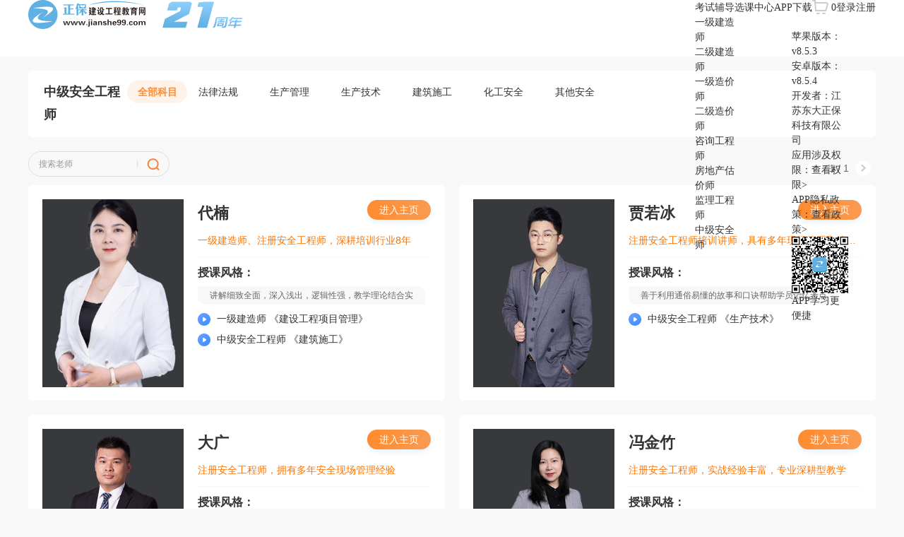

--- FILE ---
content_type: text/html;charset=UTF-8
request_url: https://www.jianshe99.com/teacher/anquan/
body_size: 6853
content:
<!DOCTYPE html
        PUBLIC "-//W3C//DTD XHTML 1.0 Transitional//EN" "http://www.w3.org/TR/xhtml1/DTD/xhtml1-transitional.dtd">
<html xmlns="http://www.w3.org/1999/xhtml">

<head>
    <meta http-equiv="Content-Type" content="text/html; charset=utf-8" />
    <meta http-equiv="X-UA-Compatible" content="IE=edge,chrome=1" />

    <title>建设工程教育网中级安全工程师辅导培训师资_中级安全工程师辅导老师介绍-建设工程教育网</title>
    <meta name="keywords" content="建设工程教育网,中级安全工程师,辅导老师,培训讲师,辅导师资"/>
    <meta name="description" content="建设工程教育网-网校师资频道为您提供中级安全工程师辅导老师介绍，在这里您可以了解到中级安全工程师辅导老师在专业领域的突出贡献、学员好评。关注中级安全工程师辅导师资、老师信息，您可以免费试听网校老师主讲课程，全面领略网校老师授课风采。"/>


    <link rel="icon" href="//www.jianshe99.com/favicon.ico" type="image/x-icon" />
    <link href="//www.jianshe99.com/css/teacher/index2020.css" rel="stylesheet" type="text/css">
    <script src="//www.jianshe99.com/js/browserRedirect.min.js" type="text/javascript"></script>
    <script src="//analysis.cdeledu.com/js/jianshe99/analytics_www_jianshe99.js" type="text/javascript"></script>
</head>

<body>

<!--默认搜索-->
<input type="hidden" id="courseEduId" value="40006" name="中级安全工程师" />
<!---->
<style>
	@import url("/include/template_sxf/common.css");
	.header{
		background-color: #FFFFFF !important;
	}
    .layout1{ clear:both;width:1200px;text-align:left;margin:0 auto;color:#333;}
	.nav-panel {
		background: #F5914C;
	}

	.nav-panel div {
		font-size: 0;
		white-space: nowrap;
	}

	.nav-panel a {
		height: 50px;
		line-height: 50px;
		display: inline-block;
		*display: inline;
		*zoom: 1;
		margin-right: 26px;
		vertical-align: top;
		color: #fff;
		font-size: 14px;
	}
	.header #titleName .mstit{
		line-height: 30px !important;
	}
</style>
<link rel="stylesheet" type="text/css" href="//www.jianshe99.com/css/lanmu2017/head.min.css?v=20" />
<div class="header">
	<div class="layout1 msf" style="height:80px;">
		<a href="//www.jianshe99.com/" target="_blank" class="logo fl" title="建设工程教育网" style="padding-top:0;"><img
				src="//www.jianshe99.com/images/lanmu2017/logo.png" alt="建设工程教育网">
				<img alt="21周年" src="//www.jianshe99.com/upload/resources/image/2026/01/04/606750.png" style="margin-left:20px" height="40"></a>
		<!--<h2 id="titleName"></h2>-->
		<div class="right fr">
			<!--<a href="#" target="_blank" class="right-n01 fl h-an pr" title=""><i id="cart"></i></a>-->
			<!--<a href="#" target="_blank" class="right-n02 fl h-an" title=""></a>-->
			<div class="right-login fl" id="noLogin">
				<a href="javascript:void(0)" class="dzhan fl ucLoginBtn" title="学员登录" rel="nofollow">登录</a>
				<a href="javascript:void(0)" class="dzhan fl ucRegisterBtn" title="学员注册" rel="nofollow">注册</a>
			</div>
			<div class="right-loginh fl pr h-an qp" id="yesLogin" style="display: none">
				<span class="ctxt">
					<i class="xquan abs"></i>
					<img src="/images/lanmu2017/lm_00.jpg" alt="">
				</span>
				<i class="xian abs"></i>
				<div class="pop3 clearfix abs">
					<div class="pop3-t clearfix">
						<div class="pop3-t-l fl" id="loginIconUrl">
							<a href="//member.jianshe99.com/mycenter/myInfo/wdzl.shtm" target="_blank">
								<i class="dquan abs"></i>
								<img src="//member.jianshe99.com/images/mycenter/others/default.jpg">
							</a>
						</div>
						<div class="pop3-t-r fl">
							<p id="loginName"></p>
							<p class="vip">您还不是会员</p>
						</div>
					</div>
					<div class="pop3-c clearfix">
						<a href="//member.jianshe99.com/mycenter/index.shtm" target="_blank" class="chan fl h-an"
							title="">我的课程</a>
						<a href="//member.jianshe99.com/mycenter/myInfo/wdzl.shtm" target="_blank"
							class="chan chan2 fl h-an" title="">个人资料</a>
					</div>
					<a href="javascript:void(0)" class="pop3-b" onClick="logout()" title="退出">退 出</a>
				</div>
			</div>
		</div>
		<div class="cen fr">
			<div class="cen-n01 fl pr h-an qp" style="z-index: 6;">
				<span class="ctxt1">考试辅导</span>
				<i class="xian abs"></i>
				<div class="pop clearfix abs">
					<ul class="pop-t clearfix">
						<li><a href="//www.jianshe99.com/jianzao/" target="_blank" title="一级建造师">一级建造师</a></li>
						<li><a href="//www.jianshe99.com/jianzao2/" target="_blank" title="二级建造师">二级建造师</a></li>
						<li><a href="//www.jianshe99.com/zaojia/" target="_blank" title="一级造价师">一级造价师</a></li>
						<li><a href="//www.jianshe99.com/zaojiayuan/" target="_blank" title="BIM">二级造价师</a></li>
						<li><a href="//www.jianshe99.com/zixun/" target="_blank" title="咨询工程师">咨询工程师</a></li>
						<li><a href="//www.jianshe99.com/gujia/" target="_blank" title="房地产估价师">房地产估价师</a></li>
						<!-- <li><a href="//www.jianshe99.com/xiaofangshi/yiji/" target="_blank" title="注册消防工程师">消防工程师</a></li> -->
						<li><a href="//www.jianshe99.com/jianli/" target="_blank" title="监理工程师">监理工程师</a></li>
						<li><a href="//www.jianshe99.com/anquan/" target="_blank" title="中级安全工程师">中级安全师</a></li>
						<!-- <li><a href="//www.jianshe99.com/jingjiren/" target="_blank" title="房地产经纪人">房地产经纪人</a></li> -->
						<!-- <li class="eig"><a href="//www.jianshe99.com/xieli/" target="_blank"title="房地产经纪人协理">房地产经纪人协理</a></li> -->
						<!-- <li><a href="//www.jianshe99.com/bim/" target="_blank" title="BIM">BIM</a></li> -->
						<!-- <li><a href="//www.jianshe99.com/kaoshi/" target="_blank" title="其他">其他</a></li> -->
					</ul>
				</div>
			</div>
			<a href="//www.jianshe99.com/xuanke/" target="_blank" class="cen-n02 fl" title="选课中心">选课中心</a>
			<!-- <a href="//www.jianshe99.com/webhtml/demo/index.shtml" class="cen-n02 fl" target="_blank" title="免费试听">免费试听</a> -->
			<!-- <a href="//member.jianshe99.com/newshop/index.shtm" target="_blank" class="cen-n02 fl" title="建筑书店">建筑书店</a> -->
			<!--<a href="//www.jianshe99.com/help/phone/zxtk/index.shtml"class="cen-n02 fl" target="_blank" title="免费题库">免费题库</a>  !-->
			
			<div class="cen-n01 fl pr h-an qp app-nav" style="z-index:6">
				<span class="ctxt">APP下载</span>
				<div class="pop2 clearfix abs" style="padding: 20px 25px 0;">
					<div class="headerNav-app-info fl"></div>
					<div class="fr">
						<div class="pop2-t"><img
								src="//www.jianshe99.com/upload/html/2020/03/06/zhfafbcbf47f1f409db52779b0aadd1270.png"
								alt="建设工程教育网"></div>
						<p class="pop2-b">APP学习更便捷</p>
					</div>
				</div>
			</div>
			<a href="//member.jianshe99.com/sale/product/shoppingCart.shtm" target="_blank" class="cen-n02 fl sale-cen">
                <img src="/images/other/icon-head-sale.png" alt="">
                <span>0</span>
            </a>
		</div>
	</div>
</div>
<script type="text/javascript" src="//www.jianshe99.com/js/jquery-1.9.1.min.js"></script>
<script type="text/javascript" src="/OtherItem/js/loginRegister/head2019.js"></script>
<script type="text/javascript">
	(function($, win) {
		// 2021/7/8 拿app下载四要素
		$.ajax({
			type: "GET",
			url: "//member.jianshe99.com/homepageapi/LoadApp/getLoadApp",
			dataType: "json",
			jsonp: "jsonpCallback",
			jsonpCallback: "jsonp777",
			success: function(json) {
				var data = json.result;
				var mHtml = ['苹果版本：' + data.apple_version + '<br>安卓版本：' + data.android_version + '',
					'<br>开发者：' + data.developers + '<br>应用涉及权限：<a href="' + data.app_permissions + '"',
					'target="_blank">查看权限></a><br>APP隐私政策：<a href="' + data.privacy_policy + '"',
					'target="_blank">查看政策></a>'
				].join("");
				$(".headerNav-app-info").html(mHtml)
			}
		});
	})(jQuery, window);
</script>

<!-- end-->

<div class="layout clearfix">

    <!--listNav-->
    <div class="listNav-fix"></div>
    <div class="listNav-mod clearfix pr">
        <div class="con clearfix">
            <h2>中级安全工程师</h2>
            <a href="javascript:void(0)" class="all-btn on">全部科目</a>
            <div class="list clearfix">
                <a href="//www.jianshe99.com/teacher/anquan/anquanfalvfagui.shtml" title="" class="">法律法规</a><a href="//www.jianshe99.com/teacher/anquan/anquanshengchanguanli.shtml" title="" class="">生产管理</a><a href="//www.jianshe99.com/teacher/anquan/anquanshengchanjishu.shtml" title="" class="">生产技术</a><a href="//www.jianshe99.com/teacher/anquan/jianzhu.shtml" title="" class="">建筑施工</a><a href="//www.jianshe99.com/teacher/anquan/.shtml" title="" class="">化工安全</a><a href="//www.jianshe99.com/teacher/anquan/.shtml" title="" class="">其他安全</a>
            </div>
        </div>
    </div>
    <!--listNav end-->

    <if condition="true">


    </if>


    <!--topPage-->
    <div class="topPage-wrap clearfix">
        <!--修改双向逻辑-->

        <div class="search-mod fl clearfix">
            <div class="search-bd fl clearfix">
                <input type="hidden" name="wd" class="searchValue">
                <input type="text" value="" id="searchIpt" autocomplete="off">
                <label for="searchIpt">搜索老师</label>
            </div>
            <input type="text" class="searchBtn fr" value="">
        </div>

        <div class="topPage-mod fr">
            <a class="prve-btn ico" href="javascript:void(0)" title=""></a>
            
            

            <span class="nums"><em class="currentPage">1</em> / <em class="totlePage">1</em></span>

            
            <a class="next-btn ico" href="javascript:void(0)" title=""></a>
        </div>

    </div>
    <!--topPage end-->

    <!--teacherList-->
    <div class="teacherList-mod clearfix">
    <ul class="clearfix">
        <li>
            <div class="pic">
                <a href="//www.jianshe99.com/teacher/dn.shtml" target="_blank" title="代楠-图片">
                    <img src="https://img.cdeledu.com/CMS/2024/0911/e4c66137ff13c261-0.png" alt="代楠">
                </a>
            </div>
            <div class="text">
                <a href="//www.jianshe99.com/teacher/dn.shtml" target="_blank" class="teacher-btn" title="代楠-进入主页">进入主页</a>
                <h3>代楠</h3>
                <h4>一级建造师、注册安全工程师，深耕培训行业8年</h4>
                <div class="line"></div>
                <div class="tit">授课风格：</div>
                <div class="tips">
                    <span>讲解细致全面，深入浅出，逻辑性强，教学理论结合实际，通俗易懂，高强浓缩归纳，考点预测精准</span>
                </div>
                <div class="video-con" teacherId="50277">
                    <a target="_blank" href="https://www.jianshe99.com/teacher/dn.shtml" class="link-btn" title="" tutorshipId="40001" subjectId="40014">一级建造师 《建设工程项目管理》</a><a target="_blank" href="https://www.jianshe99.com/demo/anquan/c968992-v101/" class="link-btn" title="" tutorshipId="40006" subjectId="40053">中级安全工程师 《建筑施工》</a>
                </div>
            </div>
        </li>
        <li>
            <div class="pic">
                <a href="//www.jianshe99.com/teacher/jrb.shtml" target="_blank" title="贾若冰-图片">
                    <img src="https://img.cdeledu.com/CMS/2025/1211/35d2571bb53bf422-0.png" alt="贾若冰">
                </a>
            </div>
            <div class="text">
                <a href="//www.jianshe99.com/teacher/jrb.shtml" target="_blank" class="teacher-btn" title="贾若冰-进入主页">进入主页</a>
                <h3>贾若冰</h3>
                <h4>注册安全工程师培训讲师，具有多年现场管理和策划经验</h4>
                <div class="line"></div>
                <div class="tit">授课风格：</div>
                <div class="tips">
                    <span>善于利用通俗易懂的故事和口诀帮助学员记忆考点</span>
                </div>
                <div class="video-con" teacherId="50320">
                    <a target="_blank" href="https://www.jianshe99.com/demo/anquan/c968986-v101/" class="link-btn" title="" tutorshipId="40006" subjectId="40041">中级安全工程师 《生产技术》</a>
                </div>
            </div>
        </li>
        <li>
            <div class="pic">
                <a href="//www.jianshe99.com/teacher/dg.shtml" target="_blank" title="大广-图片">
                    <img src="https://img.cdeledu.com/CMS/2025/1211/e340d0b7df4175e2-0.png" alt="大广">
                </a>
            </div>
            <div class="text">
                <a href="//www.jianshe99.com/teacher/dg.shtml" target="_blank" class="teacher-btn" title="大广-进入主页">进入主页</a>
                <h3>大广</h3>
                <h4>注册安全工程师，拥有多年安全现场管理经验</h4>
                <div class="line"></div>
                <div class="tit">授课风格：</div>
                <div class="tips">
                    <span>授课简明利落，注重引导学员把握考试重难点。</span>
                </div>
                <div class="video-con" teacherId="50321">
                    <a target="_blank" href="https://www.jianshe99.com/demo/anquan/c968990-v101/" class="link-btn" title="" tutorshipId="40006" subjectId="40037">中级安全工程师 《法律法规》</a><a target="_blank" href="https://www.jianshe99.com/demo/anquan/c968996-v101/" class="link-btn" title="" tutorshipId="40006" subjectId="501073">中级安全工程师 《其他安全》</a>
                </div>
            </div>
        </li>
        <li>
            <div class="pic">
                <a href="//www.jianshe99.com/teacher/fjz.shtml" target="_blank" title="冯金竹-图片">
                    <img src="https://img.cdeledu.com/CMS/2025/1211/00a910111faee768-0.png" alt="冯金竹">
                </a>
            </div>
            <div class="text">
                <a href="//www.jianshe99.com/teacher/fjz.shtml" target="_blank" class="teacher-btn" title="冯金竹-进入主页">进入主页</a>
                <h3>冯金竹</h3>
                <h4>注册安全工程师，实战经验丰富，专业深耕型教学</h4>
                <div class="line"></div>
                <div class="tit">授课风格：</div>
                <div class="tips">
                    <span>讲解清晰，总结归纳精炼，善于拆解考点，复杂问题简单化，多角度多维度加强考点记忆。</span>
                </div>
                <div class="video-con" teacherId="50322">
                    <a target="_blank" href="https://www.jianshe99.com/demo/anquan/c968994-v101/" class="link-btn" title="" tutorshipId="40006" subjectId="501072">中级安全工程师 《化工安全》</a>
                </div>
            </div>
        </li>
    </ul>
</div>
<div class="pages">
    <!-- 处理首页&上一页 -->
    <a class="first no" href="javascript:void(0);" title="已是首页">首页</a>
    

    <a class="prve no" href="javascript:void(0);" title="没有上一页">上一页</a>
    
    
    <!-- 处理首页&上一页 -->

    <!--处理页码-->
    <a class="on" href="javascript:void(0)" target="_self" title="">1</a>
    <!--处理页码 END-->

    <!--处理下一页&尾页-->
    <a class="next no" href="javascript:void(0);" title="没有下一页">下一页</a>
    

    <a class="last no" href="javascript:void(0);" target="_self" title="已是末页">末页</a>
    
    <!--处理下一页&尾页 END-->
</div>
    <!--teacherList end-->
</div>

<div class="rf-returnTop">
    <a href="javascript:void(0)"><i class="rf-returnTop-icon"></i>回到顶部</a>
</div>

<div class="mask"></div>
<!--视频弹出框-->
<div class="video-pop">
    <!--视频播放标题 ywt-->
    <h3>课程试听</h3>
    <!--视频播放标题 ywt end-->
    <div class="con"></div>
    <!--视频播放结束后蒙层 ywt-->
    <div class="end-bg">
        <div class="end-bg-con">
            <p>试看结束，立即体验完整课程</p>
            <div class="end-bg-btn">
                <a href="javascript:void(0)" class="btn-left">重新试看</a>
                <a href="javascript:void(0)" class="btn-right toBuy">购买课程</a>
            </div>
        </div>
    </div>
    <!--视频播放结束后蒙层 ywt end-->
    <a href="javascript:void(0)" class="close-btn ico abs" onclick="closeCommonPop('video-pop')" title="">关闭</a>
    <!--视频弹出框内部推荐 ywt-->
    <div class="video-pop-small">
        <a href="javascript:void(0)" class="toRecommend" target="_blank" title=""><img width="290" height="164"
                                                                                       src="/images/wangxiao/2020teacher/recommend.png" alt=""></a>
        <div class="title-wrap abs">
            <div class="title">
                <p>注册会计师-《综合阶段》</p>
            </div>
        </div>
        <a href="javascript:void(0)" class="close-btn-small abs" title=""></a>
    </div>
    <!--视频弹出框内部推荐 ywt end-->
</div>
<!--视频弹出框 end-->
<!--公用页尾-->
<style>
    body,
    p {
        margin:0;
        padding:0;
    }

    .footer {
        padding:20px 0 20px 0;
        margin:0 auto;
        color:#666;
        font-size:12px;
        font-family:\5FAE\8F6F\96C5\9ED1, \9ED1\4F53;
        text-align:center;
        line-height:26px;
        clear:both;
    }

    .footer a {
        color:#666;
        text-decoration:none;
    }

    .footer .footnav {
        height:24px;
        color:#666;
    }

    .footer .footnav a {
        color:#3c5274;
        white-space:nowrap;
        display:inline-block;
        margin:0 4px;
    }

    .footer .fontfam {
        font-family:Verdana, Arial, Helvetica, sans-serif;
    }

    .footer a:hover {
        color:#666;
    }

    .footer .approve {
        padding-top:20px;
        text-align:center;
    }

    .footer .approve a {
        margin:0 5px;
    }

    .footer .approve img {
        vertical-align:top;
        border:0 none;
    }

    .footer .ba_ico {
        display:inline-block;
        vertical-align:middle;
        width:20px;
        height:20px;
    }
</style>
<div class="footer">
    <p>Copyright <font class="fontfam">&copy;</font><span id="mYear"></span> &nbsp;<a href="//www.jianshe99.com/"
                                                                                      target="_blank">www.jianshe99.com</a>
        All Rights Reserved.&#12288;江苏东大正保科技有限公司 版权所有</p>
    <p><!--<a rel="external nofollow" target="_blank" href="/licence/icp.htm"></a>-->苏B2-2022003673号
        &nbsp;&nbsp;&nbsp;&nbsp;
        <a href="//beian.miit.gov.cn" target="_blank" rel="nofollow">苏ICP备2022003673号-2</a>&nbsp;&nbsp;&nbsp;&nbsp;
        <!--<a href="//www.jianshe99.com/licence/www.htm" target="_blank" rel="nofollow">网络文化经营许可证</a>&nbsp;&nbsp;&nbsp;&nbsp;--><a
                rel="external nofollow" target="_blank" href="/licence/cbw.htm">出版物经营许可证</a>&nbsp;&nbsp;&nbsp;<a
                target="_blank" href="//beian.mps.gov.cn/#/query/webSearch?code=32128202000920"><img
                src="/images/ba-icon.png"
                style="display:inline-block; vertical-align: middle; width: 20px; height: 20px;" border="0" width="20"
                height="20"/>苏公网安备32128202000920号</a>&nbsp;&nbsp;&nbsp;建议邮箱：<a
                href="mailto:jianshejy@cdeledu.com">jianshejy@cdeledu.com </a> 客服邮箱： <a
                href="mailto:jianshe99@cdeledu.com">
            jianshe99@cdeledu.com</a>　
    </p>

</div>
<script type="text/javascript">
	var date = new Date()
	this.year = date.getFullYear();
	var mdate = ' 2005 - ' + this.year;
	document.getElementById('mYear').innerHTML = mdate;
</script>

<script language="javascript" src="/global/poster.js"></script>
<script type="text/javascript" src="//csms.cdeledu.com/collect/js/collect/visit.js"></script>
<script type="text/javascript" src="//www.jianshe99.com/js/jquery-1.9.1.min.js"></script>
<script language="javascript" src="//www.jianshe99.com/global/js/uuid.js"></script>
<!--公用页尾 end-->

<script type="text/javascript">
    if (typeof jQuery == 'undefined') {
        document.write("<script src=\"//www.jianshe99.com/js/jquery-1.9.1.min.js\">" + "</scr" + "ipt>");
    }
    if (typeof jqueryCookie == 'undefined') {
        document.write("<script src=\"//www.jianshe99.com/js/jquery.cookie.min.js\">" + "</scr" + "ipt>");
    }
</script>
<script type="text/javascript" src="//www.jianshe99.com/zhuanti/project_new/js/cdelBase.js"></script>
<script type="text/javascript" src="//www.jianshe99.com/js/teacher/columHeader.js"></script>
<script language="javascript" src="//www.jianshe99.com/global/poster.js"></script>
<script type="text/javascript" src="//csms.cdeledu.com/collect/js/collect/visit.js"></script>
<script language="javascript" src="//www.jianshe99.com/global/js/uuid.js"></script>
<script src="//24olv2.chinaacc.com/resource/pcbox/js/24olv2_box.js" type="text/javascript"></script>
<script src="//www.jianshe99.com//js/teacher/details2020.js" type="text/javascript"></script>

</body>

</html>

--- FILE ---
content_type: text/html; charset=utf-8
request_url: https://data.cdeledu.com/bdp/get/uuid/?jsoncallback=callback_1769072368470_zrzsmfkjjw
body_size: 107
content:
 callback_1769072368470_zrzsmfkjjw({"uuid": "29307e370a-cf6518-f009aee823"})

--- FILE ---
content_type: text/css
request_url: https://www.jianshe99.com/css/teacher/index2020.css
body_size: 9208
content:
/*
@author: sunke
*/
body,input,textarea,button{font:14px/1.5 "Microsoft YaHei","\5FAE\8F6F\96C5\9ED1,\9ED1\4F53","PingFang SC","Heiti SC",tahoma,arial,Hiragino Sans GB,"\5B8B\4F53",sans-serif;}
body{margin:0 auto;color:#333;min-width:1200px;background:#f8f8f8;}
p,ul,ol,dl,dt,dd,h1,h2,h3,h4,h5,h6,form,input,select,button,textarea,iframe{margin:0;padding:0;}
img{border:0 none;vertical-align:top;}
ul,li,ol{list-style-type:none;}
i,em,address,caption,cite,code,dfn,th,var{font-style: normal;}
a{text-decoration:none;color:#333;}
a:hover{text-decoration:none; color:#ff8b2e;}
input,button,textarea,a,a:hover{outline:none;}
textarea{resize:none;}
.clearfix:after{content:".";display:block;height:0;clear:both;visibility:hidden;}
.clearfix{*zoom:1;}
.fl{float:left; _display:inline;}
.fr{float:right; _display:inline;}
.pr{position:relative;}
.abs{position:absolute;}
.layout{width:1200px;margin:0 auto;}
.ico,.teacherList-mod .text .video-con a.link-btn,.common-title h3,.common-title .more-btn i,.teacherCourse-mod .freeAudition-con .tit h4,.teacherCourse-mod .freeAudition-con .tit .more-btn i,
.studentEvaluate-mod .text h4 i,.openClassLive-mod .text .state-con .live-tags i,.evaluate-pop .classList-con .chkList li.on i,.evaluate-pop .evaluateChk .con i,
.evaluate-pop .btn-wrap .anonymous-tags i{ background:url("/images/wangxiao/2020teacher/ico.png") no-repeat;}


/*---------------------------------------index---------------------------------------*/
.column-head h1{ float:left; font-size:22px; color:#ff8b2e; line-height:70px;}
.column-head .addTeacher-btn{ display:block; float:left; width:130px; height:40px; line-height:40px; text-align:center; font-size:16px; color:#fff; font-weight:bold; margin:12px 0 0 18px; text-decoration:none; padding:3px 2px 0 3px; background:url("/images/wangxiao/2020teacher/addTeacher-btn.png") no-repeat;}
/**/
.topHeader-wrap{ width:100%; height:360px; background:url("/images/wangxiao/2020teacher/topHeader.jpg") no-repeat center top;}
.topHeader-mod{ height:360px;}
.topHeader-mod h2{ float:left;  padding:122px 0 0 25px;}
.topHeader-mod .teacher-con{ width:816px; height:360px; overflow:hidden;}
.topHeader-mod .teacher-con .pic{ position:absolute; bottom:0;}
.topHeader-mod .teacher-con .pic p{ display:block; width:24px; line-height:14px; text-align:center; border-radius:50px; padding:7px 0; color:#fff; background:#000; opacity:.8; filter:alpha(opacity=80); z-index:89; position:absolute; bottom:27px;}
.topHeader-mod .teacher-con .pic:hover{ z-index:6 !important;}
.topHeader-mod .teacher-con .pic:hover img{transform:scale(1.1); -webkit-transform:scale(1.1); transition:.5s; -webkit-transition:0.5s all;}
/**/
.screenNav-mod{ background:#fff; border-radius:6px; margin-top:20px; padding:24px 0; box-shadow:0 4px 8px #f2f2f2;}
.screenNav-mod .con{ padding-bottom:2px;}
.screenNav-mod .con h2{ float:left; width:50px; line-height:32px; font-size:14px; font-weight:normal; padding-left:30px;}
.screenNav-mod .con .all-btn{ display:block; float:left; width:59px; height:32px; line-height:32px; text-align:center; border-radius:50px;}
.screenNav-mod .con .all-btn.on{ color:#ff8b2e; font-weight:bold; background:#fff2e9;}
.screenNav-mod .con .list{ float:left; width:1045px;}
.screenNav-mod .con .list a{ float:left; padding:0 16px; height:32px; line-height:32px; text-align:center; border-radius:50px; margin:0 12px 6px 0;}
.screenNav-mod .con .list a.on{ color:#ff8b2e; background:#fff2e9;}
.screenNav-mod .con.teacher-tags{ left:0; top:0; width:1200px; background:#fff; border-bottom-left-radius:6px; border-bottom-right-radius:6px;}
.screenNav-mod .con.teacher-tags .list{ width:995px; height:38px; overflow:hidden;}
.screenNav-mod .con.teacher-tags.on{ box-shadow:0 2px 4px #f4f4f4;}
.screenNav-mod .con.teacher-tags.on .list{ height:auto;}
.screenNav-mod .con.teacher-tags.on .more-btn{ display:none;}
.screenNav-mod .con .more-btn{ display:none; float:left; height:32px; width:36px; line-height:0; font-size:0; background-position:5px -26px;}
.screenNav-mod .teacher-tags{ display:none;}
.screenNav-mod .con-wrap{ padding-bottom:24px;}
.screenNav-mod .close-btn{ display:none;}

/**/
.screenNavFix-mod{ height:32px; overflow:hidden; width:1200px; position:fixed; left:50%; margin-left:-600px; top:-20px; z-index:89; padding:14px 0;}
.screenNavFix-mod .close-btn{ display:block; width:20px; height:20px; top:21px; right:12px; line-height:0; font-size:0; background:url("/images/wangxiao/2020teacher/arrow-ico.png") no-repeat 3px -35px;}
.screenNavFix-mod .close-btn.on{ background-position:3px 4px;}
.listNav-fix{ display:none; height:88px;}

/**/
.listNav-mod{ background:#fff; border-radius:6px; margin-top:20px; padding:14px 0;}
.listNav-mod .con{ padding-bottom:2px;}
.listNav-mod .con h2{ float:left; width:118px; line-height:32px; font-size:18px; padding-left:22px;}
.listNav-mod .con .all-btn{ display:block; float:left; width:85px; height:32px; line-height:32px; text-align:center; border-radius:50px;}
.listNav-mod .con .all-btn.on{ color:#ff8b2e; font-weight:bold; background:#fff2e9;}
.listNav-mod .con .list{ float:left; width:960px;}
.listNav-mod .con .list a{ float:left; padding:0 16px; height:32px; line-height:32px; text-align:center; border-radius:50px; margin:0 13px 6px 0;}
.listNav-mod .con .list a.on{ color:#ff8b2e; background:#fff2e9;}
.listNav-mod .con.teacher-tags{ left:0; top:0; width:1200px; background:#fff; border-bottom-left-radius:6px; border-bottom-right-radius:6px;}
.listNav-mod .con.teacher-tags .list{ width:995px; height:38px; overflow:hidden;}
.listNav-mod .con.teacher-tags.on{ box-shadow:0 2px 4px #f4f4f4;}
.listNav-mod .con.teacher-tags.on .list{ height:auto;}
.listNav-mod .con.teacher-tags.on .more-btn{ display:none;}
.listNav-mod .con .more-btn{ display:block; float:left; height:32px; width:36px; line-height:0; font-size:0; background-position:5px -26px;}
.listNav-mod.listNavFix-mod{ width:1200px; position:fixed; left:50%; margin-left:-600px; top:-20px; z-index:89;}

/**/
.topPage-wrap{ height:48px;padding-top:20px;}
.search-mod{width:198px;border:1px solid #ddd;-webkit-border-radius: 100px;-moz-border-radius:100px;-o-border-radius:100px;-ms-border-radius:100px;border-radius:100px;overflow:hidden;}
.search-mod .search-bd{width:133px;height:34px;padding:0 7px 0 14px;position:relative;z-index:5;background:url(/images/common/column/kuaisou-line.png) no-repeat right center;}
.search-mod .search-bd #searchIpt{width:100%;height:34px;line-height:34px;background:#f8f8f8;color:#333;border:0 none;vertical-align:top;font-size:12px;}
.search-mod .search-bd label{width:133px;position:absolute;left:0;top:0;padding:0 5px 0 14px;line-height:34px;color:#999;font-size:12px;cursor:pointer;background:#f8f8f8;}
.search-mod .searchBtn{width:44px;height:34px;line-height:34px;overflow:hidden;cursor:pointer;border:0 none;color:#f8f8f8;background:url(/images/wangxiao/2020teacher/search.png) no-repeat center;}
.search-mod .searchBtn:hover{opacity:.7;filter:alpha(opacity=70);}


.topPage-mod{ line-height:48px; font-size:0;}
.topPage-mod .prve-btn,.topPage-mod .next-btn{ display:inline-block; *display:inline; *zoom:1; width:22px; height:22px; margin:0 7px; vertical-align:middle; background-position:0 -63px;}
.topPage-mod .next-btn{ background-position:-26px -63px;}
.topPage-mod .prve-btn:hover{ background-position:0 -90px;}
.topPage-mod .next-btn:hover{ background-position:-26px -90px;}
.topPage-mod .nums{ display:inline-block; *display:inline; *zoom:1; line-height:48px; font-size:14px; color:#666; padding:0 2px; vertical-align:middle;}

/**/
.teacherList-mod{}
.teacherList-mod ul{ width:1220px;}
.teacherList-mod li{ float:left; width:550px; background:#fff; padding:20px; border-radius:6px; margin:0 20px 20px 0; *zoom:1;height: 265px;overflow: hidden;}
.teacherList-mod li:after{content:".";display:block;height:0;clear:both;visibility:hidden;}
.teacherList-mod .pic{ float:left; width:200px; height:266px; position:relative; overflow:hidden; background:#e9eef4;}
.teacherList-mod .pic img{ position:absolute; width:200px; left:50%; margin-left:-100px; bottom:0;}
.teacherList-mod .text{ float:right; width:330px; position:relative;}
.teacherList-mod .text h3{ font-size:22px; line-height:40px; margin-bottom:6px;}
.teacherList-mod .text h4{ height:25px; line-height:25px; color:#fd7400; font-weight:normal; text-overflow:ellipsis; overflow:hidden; white-space:nowrap;}
.teacherList-mod .text .line{ padding-bottom:10px; border-bottom:1px solid #f8f8f8; margin-bottom:3px;}
.teacherList-mod .text .tit{ line-height:38px; font-size:16px; font-weight:bold;}
.teacherList-mod .text .tips{ padding-bottom:3px; height:26px; overflow:hidden;}
.teacherList-mod .text .tips span{ display:inline-block; *display:inline; *zoom:1;  height:26px; line-height:26px; font-size:12px; color:#666666; background:#f8f8f8; border-bottom-left-radius:10px; border-top-right-radius:10px; padding:0 17px; margin:0 8px 6px 0;}
.teacherList-mod .text .video-con{ padding-top:3px;height:90px;}
.teacherList-mod .text .video-con a.link-btn{ display:block; height:29px; line-height:29px; padding-left:27px; text-overflow:ellipsis; overflow:hidden; white-space:nowrap; background-position:0 -117px;}
.teacherList-mod .text .video-con a.link-btn.no-tags{ background:none; cursor:initial;}
.teacherList-mod .teacher-btn{ display:block; width:90px; height:28px; line-height:28px; text-align:center; color:#fff; transition:all .3s; -webkit-transition:all .3s; box-shadow:0 4px 8px #eaf3ff; border-radius:50px; position:absolute; right:0; top:1px; background:#ff8b2e; background-image:-webkit-linear-gradient(left, #ff8b2e, #f99b52); background-image:-moz-linear-gradient(left, #ff8b2e, #f99b52); background-image:linear-gradient(left,#ff8b2e,#f99b52);}
.teacherList-mod .teacher-btn:hover{ transform:translate(0,-5px); -webkit-transform:translate(0,-5px); background:#f99b52; background-image:-webkit-linear-gradient(left, #f99b52, #ff8b2e); background-image:-moz-linear-gradient(left, #f99b52, #ff8b2e); background-image:linear-gradient(left,#f99b52,#ff8b2e);}

/**/
.screenNav-fix{ display:none; }
.navFixed .screenNavFix-mod{ display:block !important; width:1200px; position:fixed; left:50%; margin-left:-600px; top:-20px; z-index:89;}
.navFixed .screenNav-fix{ display:block;}
.rf-returnTop{ display:none; width:58px; padding:4px;text-align:center;margin-top:16px;vertical-align:top; position:fixed; right:0; top:50%;background:#fff;border:1px solid #ecedee;-webkit-border-radius:4px;-moz-border-radius:4px;border-radius:4px;-webkit-box-shadow:0 3px 11px rgba(217,217,217,.5);-moz-box-shadow:0 3px 11px rgba(217,217,217,.5);box-shadow:0 3px 11px rgba(217,217,217,.5);}
.rf-returnTop a{height:54px;padding-top:6px;line-height:24px;display:block;-webkit-border-radius:4px;-moz-border-radius:4px;border-radius:4px;font-size:12px;color:#666;}
.rf-returnTop i{width:30px;height:30px;margin:0 auto;display:block;background:url(/images/common/column/rightFloatNav-icon.png) no-repeat center top;-webkit-transition:all .3s ease;-moz-transition:all .3s ease;-o-transition:all .3s ease;-ms-transition:all .3s ease;transition:all .3s ease;*cursor:pointer;background-position:center -300px;}
.rf-returnTop a:hover{color:#fff;text-decoration:none;background:#fd7400;}
.rf-returnTop a:hover i{background-position:center -330px;}

/*---------------------------------------details---------------------------------------*/
/**/
.topNav-wrap{ width:100%; height:54px; position:absolute; left:0; top:71px;}
.topNav-wrap .bg{ width:100%; height:54px; left:0; top:0; background:#000; opacity:.55; filter:alpha(opacity=55);}
.navFixed .topNav-wrap{position:fixed;left:0;right:0;top:0;z-index:600;}
.topNav-wrap .otherTeahcer-pop{ display:none; width:1200px; background:#fff; position:absolute; left:0; top:54px; padding:24px 0 10px; z-index:10; box-shadow:0 3px 6px #cdcdcd;}
.topNav-wrap .otherTeahcer-pop .box{ margin-bottom:4px; *zoom:1;}
.topNav-wrap .otherTeahcer-pop .box:after{content:".";display:block;height:0;clear:both;visibility:hidden;}
.topNav-wrap .otherTeahcer-pop h3{ float:left; width:71px; padding-right:0; line-height:32px; text-align:right;}
.topNav-wrap .otherTeahcer-pop .list{ width:1119px; float:right;}
.topNav-wrap .otherTeahcer-pop .list a{ display:block; float:left; height:32px; line-height:32px; border-radius:50px; padding:0 18px; margin:0 10px 6px 0;}
.topNav-wrap .otherTeahcer-pop .list a.on{ background:#fff2e9; color:#ff8b2e;}
.topNav-wrap .otherTeahcer-pop .teacher-list{ position:relative;}
.topNav-wrap .otherTeahcer-pop .teacher-list .list{ height:32px; overflow:hidden; padding-right:50px; width:1069px;}
.topNav-wrap .otherTeahcer-pop .teacher-list .more-btn{ display:none; width:25px; height:25px; position:absolute; right:40px; top:4px; line-height:0; font-size:0; background-position:0 -30px;}
.topNav-wrap .otherTeahcer-pop .teacher-list.on .list{ height:auto;}

/**/
.introduce-wrap{ width:100%; height:auto; 
  background:url("/images/wangxiao/2020teacher/introduce-bg.jpg") no-repeat center top;
  background-size: 100% 100%;
  padding-bottom: 15px;
  min-height: 433px;
}
.introduce-mod{}
.introduce-mod .teacherPic-con{ width:490px; height:298px; 
  /* background:url("/images/wangxiao/2020teacher/teacher-bg.png") no-repeat;  */
  margin-top:94px;}
.introduce-mod .teacherPic-con .swiper-container{ width:490px; height:310px;}
.introduce-mod .teacherPic-con .swiper-slide{ width:490px; height:335px; position:relative;}
.introduce-mod .teacherPic-con .pagination{ text-align:center; font-size:0; width:100px; height:20px; background:#1d2639; border-radius:50px; margin:9px auto 0;}
.introduce-mod .teacherPic-con .pagination .swiper-pagination-switch{ display:inline-block; *display:inline; *zoom:1; width:8px; height:8px; background:#d2d4d7; border-radius:50%; margin:6px 6px 0;}
.introduce-mod .teacherPic-con .pagination .swiper-active-switch{ background:#ff8b2e;}
.introduce-mod .teacherPic-con .pic{ position:static; left:50%; bottom:0; width:100%;}
.introduce-mod .teacherPic-con .video-btn{ display:block; width:200px; height:60px; line-height:60px; text-align:center; font-size:16px; color:#fff; padding-left:56px; background:url("/images/wangxiao/2020teacher/btn01.png") no-repeat; position:absolute; left:50%; top:224px; margin:0 0 0 -128px; z-index:3;}
.introduce-mod .teacherPic-con .share-con{ top:3px; right:13px; z-index:9;}
.introduce-mod .teacherPic-con .share-con .likes-btn{ display:block; line-height:24px; text-align:center; width:58px; font-size:12px; color:#ff8b2e; padding-top:52px; background-position:10px -1037px;}
.introduce-mod .teacherPic-con .share-con .likes-btn.on{background:url("/images/wangxiao/2020teacher/likes-icon.gif") no-repeat center top;}
.introduce-mod .teacherPic-con .share-con .flower-btn{ display:block; line-height:24px; text-align:center; width:58px; font-size:12px; color:#666; padding-top:70px; background:url("/images/wangxiao/2020teacher/flower-ico.png") no-repeat center;}
.introduce-mod .teacherPic-con .share-con .flower-btn.on{background:url("/images/wangxiao/2020teacher/flower-icon.gif") no-repeat center;}
.introduce-mod .teacherPic-con .share-con .share-btn{ display:block; line-height:24px; text-align:center; width:58px; font-size:12px; color:#666; padding-top:38px; background-position:10px -984px; margin-top:14px;}
.introduce-mod .teacherPic-con .share-con .share-pop{ width:108px; height:47px; left:50%; margin-left:-54px; top:44px; padding-top:14px; display:none; background:#fff;border-radius:6px; z-index:9; text-align:center; font-size:0;}
.introduce-mod .teacherPic-con .share-con .share-pop a{ display:inline-block; *display:inline; *zoom:1; width:34px; height:34px; padding:0; line-height:0; font-size:0; margin:0 10px; cursor:pointer; vertical-align:top; background:url("/images/wangxiao/2020teacher/ico.png") no-repeat !important;}
.introduce-mod .teacherPic-con .share-con .share-pop a:hover{ opacity:.8;}
.introduce-mod .teacherPic-con .share-con .share-pop a.wxIco{ background-position:0 -1127px !important;}
.introduce-mod .teacherPic-con .share-con .share-pop a.qzoneIco{ background-position:0 -1165px !important;}
.introduce-mod .teacherPic-con .share-con .share-pop a.weiboIco{ background-position:0 -1202px !important;}
.introduce-mod .teacherTest-con{ width:654px; padding-top:91px;}
.introduce-mod .teacherTest-con .top-tit{ height:32px; line-height:32px; position:relative;}
.introduce-mod .teacherTest-con .top-tit .name{ display:block; float:left; font-size:26px; padding-right:24px; color:#fff; margin-right:17px;}
.introduce-mod .teacherTest-con .top-tit .name i{ display:block; width:1px; height:24px; background:#5e7396; position:absolute; right:0; top:50%; margin-top:-12px;}
.introduce-mod .teacherTest-con .top-tit .weibo-btn{ display:block; float:left; width:50px; height:32px; margin-right:10px; background-position:0 -1249px; line-height:0; font-size:0;}
.introduce-mod .teacherTest-con .top-tit .weibo-btn:hover{ background-position:0 -1323px;}
.introduce-mod .teacherTest-con .top-tit .WeChat{ }
.introduce-mod .teacherTest-con .top-tit .WeChat .icon{ display:block; width:50px; height:32px; margin-right:10px; background-position:0 -1284px; line-height:0; font-size:0;}
.introduce-mod .teacherTest-con .top-tit .WeChat .icon:hover{ background-position:0 -1361px;}
.introduce-mod .teacherTest-con .top-tit .WeChat .WeChat-pop{ display:none; width:136px; background:#fff; border-radius:6px; left:-41px; top:43px; padding:11px 0 3px;}
.introduce-mod .teacherTest-con .top-tit .WeChat .WeChat-pop img{ display:block; width:115px; margin:0 auto;}
.introduce-mod .teacherTest-con .top-tit .WeChat .WeChat-pop p{ line-height:28px; text-align:center; color:#666;}
.introduce-mod .teacherTest-con .top-tit .Tiktok{ }
.introduce-mod .teacherTest-con .top-tit .Tiktok .icon{ display:block; width:50px; height:32px; margin-right:10px; background:url('/images/wangxiao/2020teacher/Tiktok.png') no-repeat center top; line-height:0; font-size:0;}
.introduce-mod .teacherTest-con .top-tit .Tiktok .icon:hover{ background:url('/images/wangxiao/2020teacher/Tiktok-h.png') no-repeat center top;}
.introduce-mod .teacherTest-con .top-tit .Tiktok .Tiktok-pop{ display:none; width:156px; background:#fff; border-radius:6px; left:-41px; top:43px; padding:11px 0 3px;}
.introduce-mod .teacherTest-con .top-tit .Tiktok .Tiktok-pop img{ display:block; width:135px; margin:0 auto;}
.introduce-mod .teacherTest-con .top-tit .Tiktok .Tiktok-pop p{ line-height:20px; text-align:center; color:#666; font-size: 16px;}
.introduce-mod .teacherTest-con .top-tit .Tiktok .Tiktok-pop p i{color: #ff3c00;}
.introduce-mod .teacherTest-con .top-tit .Tiktok .Tiktok-pop p em{font-size: 12px;}
.introduce-mod .teacherTest-con .top-tit .Tiktok .Tiktok-pop p b{font-size: 12px; font-weight: normal;color:#999;}
.introduce-mod .teacherTest-con .top-tit .interview{padding:0 14px 0 34px;color:#ff8b2e;-webkit-border-radius:100px;border-radius:100px;background:url(/images/wangxiao/2020teacher/interview-icon.png) no-repeat 12px center #fff;}
.introduce-mod .teacherTest-con .top-tit .interview:hover{opacity:.9;filter:alpha(opacity=90);}
.introduce-mod .teacherTest-con .top-tit .teacherEwm{ right:0; top:0;}
.introduce-mod .teacherTest-con .top-tit .teacherEwm .teacherEwm-tit{ display:block; height:30px; line-height:30px; font-size:14px; color:#fff; padding:0 14px 0 39px; background:url('/images/wangxiao/2020teacher/teacherEwm-ico01.png') no-repeat 16px center #3d4f75; border:1px solid #4c5d7e; border-radius:40px; position:relative;}
.introduce-mod .teacherTest-con .top-tit .teacherEwm .teacherEwm-pop{ display:none; width:128px; background:#fff; position:absolute; left:50%; margin-left:-64px; top:43px; border-radius:4px; padding:8px 0;}
.introduce-mod .teacherTest-con .top-tit .teacherEwm .teacherEwm-pop .pic{ width:110px; height:110px; display:block; margin:0 auto;}
.introduce-mod .teacherTest-con .top-tit .teacherEwm .teacherEwm-pop .teacherEwm-text{ display:block; width:112px; margin:8px auto 0; border-top:2px dashed #bcbcbc; text-align:center; line-height:16px; font-size:12px; font-weight:bold; padding-top:6px;}
.introduce-mod .teacherTest-con .top-tit .teacherEwm .teacherEwm-pop i{ display:block; width:13px; height:7px; position:absolute; left:50%; margin-left:-6px; top:-7px; background:url('/images/wangxiao/2020teacher/teacherEwm-ico02.png') no-repeat;}
.introduce-mod .teacherTest-con .top-tit .red-book{ background-position: 0 -1807px; width: 50px; height: 32px; display: block; margin-right: 10px;line-height: 0; font-size: 0;float: left;}
.introduce-mod .teacherTest-con .top-tit .red-book:hover{background-position: 0 -1842px;}
.introduce-mod .teacherTest-con .tips{ padding:18px 0 0;}
.introduce-mod .teacherTest-con .tips span{ display:block; float:left; height:22px; line-height:22px; background:#ff8b2e; font-size:12px; color:#fff; padding:0 15px; border-bottom-left-radius:10px; border-top-right-radius:10px; margin:0 10px 6px 0;}
.introduce-mod .teacherTest-con .text{ padding:16px 0 0;}
.introduce-mod .teacherTest-con .text h3{ line-height:31px; color:#fff;}
.introduce-mod .teacherTest-con .text p{ color:#bfc2ca; line-height:22px; padding-bottom:8px;}

/**/
.common-title{ padding:22px 0 13px;}
.common-title h3{ float:left; height:48px; line-height:48px; font-size:20px; padding-left:54px;}
.common-title h3 .commentsNums{ font-size:14px; font-weight:bold; color:#666; padding-left:3px;}
.common-title h3.icon01{ background-position:9px -149px;}
.common-title h3.icon02{ background-position:9px -1521px;}
.common-title h3.icon03{ background-position:9px -1566px;}
.common-title h3.icon04{ background-position:9px -472px;}
.common-title h3.icon05{ background-position:9px -556px;}
.common-title h3.icon06{ background-position:9px -601px;}
.common-title .more-btn{ display:block; float:right; line-height:48px; color:#999; padding-right:26px; position:relative;}
.common-title .more-btn i{ display:block; width:12px; height:12px; position:absolute; right:7px; top:50%; margin-top:-6px; background-position:0 -351px;}
.common-title .more-btn:hover{ color:#ff8b2e;}
.common-title .more-btn:hover i{ background-position:-16px -351px;}
.common-title .evaluate-btn{ display:block; float:right; line-height:48px; padding-left:28px; background-position:0 -515px;}
.common-title .evaluate-btn:hover{ text-decoration:underline;}

/**/
.openClassLive-mod{}
.openClassLive-mod ul{ width:1210px;}
.openClassLive-mod li{ float:left; width:373px; height:124px; padding:16px 0 0 20px; position:relative; margin-right:10px; background:url("/images/wangxiao/2020teacher/openClassLive-bg.jpg") no-repeat right top #fff; border-radius:6px;}
.openClassLive-mod .pic{ float:left; width:66px; text-align:center; padding-top:3px;}
.openClassLive-mod .pic img{ display:block; width:66px; height:66px;}
.openClassLive-mod .pic h4{ line-height:24px; padding-top:12px; font-weight:normal;}
.openClassLive-mod .text{ float:right; width:265px; padding:0 22px 0 0;}
.openClassLive-mod .text .state-con{ height:27px;}
.openClassLive-mod .text .state-con .live-tags{ display:inline-block; *display:inline; *zoom:1; line-height:18px; font-size:12px; color:#fd7400; background:#fff4eb; border-radius:2px; padding:0 24px 0 8px; position:relative;}
.openClassLive-mod .text .state-con .live-tags i{ display:block; width:10px; height:9px; position:absolute; right:9px; top:5px; background-position:-28px 0;}
.openClassLive-mod .text .state-con .appointment-tags,.openClassLive-mod .text .state-con .back-tags{ display:inline-block; *display:inline; *zoom:1; line-height:18px; font-size:12px; color:#ff8b2e; background:#fff2e9; border-radius:2px; padding:0 5px; position:relative;}
.openClassLive-mod .text h4{ height:44px; line-height:22px; font-size:16px;}
.openClassLive-mod .text p{ line-height:18px; padding-top:12px; color:#666;}
.openClassLive-mod .live-btn{ display:block; width:34px; height:34px; position:absolute; right:20px; bottom:18px; border-radius:50%; box-shadow:0 4px 8px #fedfbb; background-position:0 -199px; line-height:0; font-size:0; transition:all .3s; -webkit-transition:all .3s;}
.openClassLive-mod .appointment-btn{ display:block; width:34px; height:34px; position:absolute; right:20px; bottom:18px; border-radius:50%; box-shadow:0 4px 8px #c3e0fd; background-position:0 -239px; line-height:0; font-size:0; transition:all .3s; -webkit-transition:all .3s;}
.openClassLive-mod .back-btn{ display:block; width:34px; height:34px; position:absolute; right:20px; bottom:18px; border-radius:50%; box-shadow:0 4px 8px #c3e0fd; background-position:0 -277px; line-height:0; font-size:0; transition:all .3s; -webkit-transition:all .3s;}
.openClassLive-mod .live-btn:hover,.openClassLive-mod .appointment-btn:hover,.openClassLive-mod .back-btn:hover{ transform:translate(0,-5px); -webkit-transform:translate(0,-5px);}


/**/
.teacherCourse-mod{}
.teacherCourse-mod li{ background:#fff; margin-bottom:10px; border-radius:5px; padding:20px; *zoom:1;}
.teacherCourse-mod li:after{content:".";display:block;height:0;clear:both;visibility:hidden;}
.teacherCourse-mod .pic{ float:left; width:290px; height:164px;}
.teacherCourse-mod .introduce-con{ float:left; width:370px; padding-left:20px; border-right:1px solid #eef3fa;}
.teacherCourse-mod .introduce-con h3{ line-height:29px; font-size:16px;}
.teacherCourse-mod .introduce-con h4{ line-height:37px; padding-top:30px; color:#666; font-weight:normal;}
.teacherCourse-mod .introduce-con .courseList-con{ padding-right:30px;}
.teacherCourse-mod .introduce-con .courseList-con h5{ float:left; width:230px; font-size:16px; height:35px; line-height:35px; font-weight:normal; padding-left:17px; position:relative;text-overflow:ellipsis; overflow:hidden; white-space:nowrap;}
.teacherCourse-mod .introduce-con .courseList-con h5 i{ display:block; width:6px; height:6px; background:#a2c8fd; border-radius:50%; position:absolute; left:0; top:50%; margin-top:-3px;}
.teacherCourse-mod .introduce-con .courseList-con .details-btn{ display:block; float:right; width:90px; height:26px; line-height:26px; background:#fff2e9; color:#ff8b2e; text-align:center; border-radius:50px; margin-top:4px;}
.teacherCourse-mod .introduce-con .courseList-con .details-btn:hover{ background:#ff8b2e; color:#fff;}
.teacherCourse-mod .freeAudition-con{ float:right; width:450px;}
.teacherCourse-mod .freeAudition-con .tit{}
.teacherCourse-mod .freeAudition-con .tit h4{ float:left; line-height:30px; font-size:16px; padding-left:32px; background-position:0 -317px; font-weight:normal;}
.teacherCourse-mod .freeAudition-con .tit .more-btn{ display:block; float:right; line-height:30px; color:#999; padding-right:26px; position:relative;}
.teacherCourse-mod .freeAudition-con .tit .more-btn i{ display:block; width:12px; height:12px; position:absolute; right:7px; top:50%; margin-top:-6px; background-position:0 -351px;}
.teacherCourse-mod .freeAudition-con .tit .more-btn:hover{ color:#ff8b2e;}
.teacherCourse-mod .freeAudition-con .tit .more-btn:hover i{ background-position:-16px -351px;}
.teacherCourse-mod .freeAudition-con .list{ width:460px; padding:13px 0 0;}
.teacherCourse-mod .freeAudition-con .box{ float:left; width:220px; height:118px; margin-right:10px; transition:all .3s; -webkit-transition:all .3s; background:url("/images/wangxiao/2020teacher/freeAudition-bg.png") no-repeat; position:relative;}
.teacherCourse-mod .freeAudition-con .box .nums{ font-size:12px; color:#9ca3b7; line-height:20px; text-align:right; padding:6px 11px 0;}
.teacherCourse-mod .freeAudition-con .box h4{ height:26px; line-height:26px; font-weight:normal; font-size:14px; text-align:center; text-overflow:ellipsis; overflow:hidden; white-space:nowrap; padding:24px 10px 0;}
.teacherCourse-mod .freeAudition-con .box .freeAudition-btn{ display:block; width:90px; height:32px; line-height:32px; text-align:center; color:#fff; background:#ff8b2e; border-radius:50px; margin:14px auto 0;}
.teacherCourse-mod .freeAudition-con .box .btn{ display:block; width:220px; height:118px; line-height:0; font-size:0; position:absolute; left:0; top:0; z-index:2;}
.teacherCourse-mod .freeAudition-con .box:hover{transform:translate(0,-10px); -webkit-transform:translate(0,-10px);}
.teacherCourse-mod .freeAudition-con .box.no-tags{ background:url("/images/wangxiao/2020teacher/noFreeAudition-bg.jpg") no-repeat;}
.teacherCourse-mod .freeAudition-con .box.no-tags .no-text{ text-align:center; line-height:26px; padding-top:30px; color:#999;}
.teacherCourse-mod .freeAudition-con .box.no-tags:hover{transform:translate(0,0); -webkit-transform:translate(0,0);}

/**/
.book-mod{}
.book-mod .swiper-container{ height:237px;}
.book-mod .swiper-container.noMore-tags{ width:1220px;}
.book-mod .swiper-slide{ padding-right:20px;}
.book-mod .swiper-slide .box{ width:590px; height:237px; background:#fff; border-radius:6px;}
.book-mod .swiper-slide .pic{ float:left; width:183px; text-align:center; padding:26px 0 0 18px;}
.book-mod .swiper-slide .pic img{ max-width:183px;}
.book-mod .swiper-slide .text{ float:right; width:363px; padding:24px 0 0;}
.book-mod .swiper-slide .text h4{ height:38px; line-height:38px; font-size:16px; text-overflow:ellipsis; overflow:hidden; white-space:nowrap;}
.book-mod .swiper-slide .text .tips{}
.book-mod .swiper-slide .text .tips span{ display:block; float:left; height:26px; line-height:26px; background:#f6f6f6; color:#666; padding:0 10px; border-radius:50px;}
.book-mod .swiper-slide .text h5{ height:44px; line-height:22px; padding:8px 0 0; color:#666; font-weight:normal;}
.book-mod .swiper-slide .text .form{ height:24px; line-height:24px; text-overflow:ellipsis; overflow:hidden; white-space:nowrap; color:#666; padding-bottom:20px;}
.book-mod .swiper-slide .text .prize{ float:left; width:250px; line-height:32px; font-size:16px; font-weight:bold; color:#ff3838;}
.book-mod .swiper-slide .text .prize del{ padding-left:12px; color:#999; font-weight:normal; font-size:14px;}
.book-mod .swiper-slide .text .details-btn{ display:block; float:left; width:90px; height:32px; line-height:32px; text-align:center; color:#fff; background:#ff8b2e; border-radius:50px;}
.book-mod .swiper-slide .text .details-btn:hover{ background:#01b2bc;}
.book-mod .swiper-slide .text .free-btn{ display:block; float:left; width:88px; height:30px; line-height:30px; border:1px solid #80bbff; text-align:center; color:#ff8b2e; background:#fff; border-radius:50px; margin-left:10px;}
.book-mod .swiper-slide .text .free-btn:hover{ border-color:#ff8b2e; background:#ff8b2e; color:#fff;}
.book-mod .arrow-left,.book-mod .arrow-right{ display:none; width:50px; height:50px; left:0; top:50%; margin-top:-25px; background-position:0 -366px; z-index:2;}
.book-mod .arrow-right{ left:auto; right:0; background-position:0 -419px;}
.book-mod .arrow-left:hover{ background-position:0 -1458px;}
.book-mod .arrow-right:hover{ background-position:0 -1404px;}

/**/
.studentEvaluate-wrap{ background:#fff; padding:20px 30px; border-radius:6px; height:400px; overflow:hidden;}
.studentEvaluate-mod li{ padding:25px 0 18px; *zoom:1; border-bottom:1px solid #eee;}
.studentEvaluate-mod li:after{content:".";display:block;height:0;clear:both;visibility:hidden;}
.studentEvaluate-mod .pic{ float:left; width:48px; height:48px;}
.studentEvaluate-mod .pic img{ display:block; width:48px; height:48px;}
.studentEvaluate-mod .text{ float:right; width:1082px;}
.studentEvaluate-mod .text .top-tit{ line-height:22px; color:#999; padding-bottom:5px;}
.studentEvaluate-mod .text h3{ float:left; font-size:14px; font-weight:normal;}
.studentEvaluate-mod .text .time{ float:right;}
.studentEvaluate-mod .text h4{ height:22px; line-height:22px; color:#666;}
.studentEvaluate-mod .text h4 span{ margin-left:14px;}
.studentEvaluate-mod .text h4 i{ display:inline-block; *display:inline; *zoom:1; width:14px; height:14px; margin-right:7px; background-position:-24px -1663px; vertical-align:-2px;}
.studentEvaluate-mod .text p{ line-height:28px; padding-top:8px;}

/**/
.topNav-mod{}
.topNav-mod .teacherName-con{ float:left; height:58px; position:relative;}
.topNav-mod h1{ font-size:22px; line-height:54px; color:#fff; padding:0 50px 0 25px; position:relative; cursor:pointer; z-index:11;}
.topNav-mod h1 .icon{ display:block; width:24px; height:24px; background-position:0 0; right:0; top:50%; margin-top:-12px;}
.topNav-mod ul{ float:right; font-size:0;}
.topNav-mod li{ display:inline-block; *display:inline; *zoom:1; line-height:54px; font-size:16px; padding:0 23px; position:relative; cursor:pointer;}
.topNav-mod li.on .line{ display:block; width:30px; height:3px; background:#ff8b2e; border-radius:4px; position:absolute; left:50%; margin-left:-15px; bottom:0;}
.topNav-mod li a{ display:block; width:100%; line-height:54px; color:#fff;}

/**/
.bottom-wrap{ padding-bottom:30px;}
.experience-mod{ float:left; width:590px;}
.experience-mod .con{ background:#fff; border-radius:6px; padding:18px 20px 20px 30px;}
.experience-mod .con li{ height:36px; line-height:36px;}
.experience-mod .con li a{ display:block; float:left; width:420px; height:36px;text-overflow:ellipsis; overflow:hidden; white-space:nowrap;}
.experience-mod .con span{ float:right; color:#999; padding-left:10px;}

/**/
.quotations-mod{ float:right; width:100%;}
.quotations-mod .quotations-con{ background:#fff; border-radius:6px; height:auto; padding:20px 20px 0; overflow:hidden; position:relative;padding-bottom: 15px;}
.quotations-mod .con-wrap{ height:auto; overflow:hidden;}
.quotations-mod .con li{ background:#f9f9f9; padding:18px 22px; margin-top:10px;}
.quotations-mod .con p{ color:#666; line-height:24px;}
.quotations-mod .con .from-tags{ display:block; text-align:right; line-height:24px; padding-top:2px; color:#666;}
.quotations-mod .icon01{ display:block; width:31px; height:29px; top:6px; left:9px; background-position:0 -1626px; z-index:9;}
.quotations-mod .icon02{ display:block; width:21px; height:21px; bottom:11px; right:13px; background-position:0 -1662px; z-index:9;}

/**/
.evaluate-pop{ display:none; width:580px; position:fixed; top:50%; left:50%; margin:0 0 0 -290px; z-index:799; border-radius:10px;}
.evaluate-pop .tit{ height:60px; line-height:60px; background:#f2f2f2; border-top-left-radius:10px; border-top-right-radius:10px;}
.evaluate-pop .tit h4{ float:left; height:36px; line-height:36px; margin:13px 0 0 20px; padding-left:30px; font-size:18px; background-position:0 -519px;}
.evaluate-pop .close-btn{ display:block; float:right; width:16px; height:16px; line-height:0; font-size:0; background-position:0 -1693px; margin:23px 21px 0 0;}
.evaluate-pop .pop-con{ background:#fff; padding:30px 30px 33px 30px;}
.evaluate-pop .classList-con{}
.evaluate-pop .classList-con .pic{ float:left; width:116px; height:162px; background:#e9edf4; position:relative;}
.evaluate-pop .classList-con .pic img{ width:120px; position:absolute; left:50%; margin-left:-60px; bottom:0;}
.evaluate-pop .classList-con .chkList{ float:right; width:368px; padding:8px 0 0;}
.evaluate-pop .classList-con .chkList li{ height:36px; line-height:36px; font-size:16px; padding-left:29px; position:relative; cursor:pointer; overflow:hidden;}
.evaluate-pop .classList-con .chkList li i{ display:block; width:16px; height:16px; border:2px solid #ccc; border-radius:50%; position:absolute; left:0; top:50%; margin-top:-10px;}
.evaluate-pop .classList-con .chkList li.on i{ border-color:#ff8b2e;  background-position:2px -1713px;}
.evaluate-pop .classList-con .chkList li input{ position:absolute; left:-40px; top:-40px;}
.evaluate-pop .evaluateChk{ background:#fafafa; height:40px; padding:10px 0 10px 22px; margin-top:20px;}
.evaluate-pop .evaluateChk h4{ float:left; line-height:40px; font-size:16px; font-weight:normal;}
.evaluate-pop .evaluateChk .con{ float:left; padding:4px 0 0 18px; width:299px;}
.evaluate-pop .evaluateChk .con i{ display:block; float:left; width:30px; height:31px; margin-right:20px; background-position:0 -1732px; cursor:pointer;}
.evaluate-pop .evaluateChk .con i.on{ background-position:0 -1766px;}
.evaluate-pop .evaluateChk h5{ float:left; line-height:40px; font-size:18px; color:#ff8b2e; font-weight:normal;}
.evaluate-pop .textareaCon{ padding:14px 0 0;}
.evaluate-pop .textareaCon .ipt1{ width:488px; height:92px; border:1px solid #eaeaea; font-size:14px; line-height:26px; padding:10px 15px;}
.evaluate-pop .btn-wrap{ padding:20px 0 0 150px;}
.evaluate-pop .btn-wrap .submit-btn{ float:left; display:block; width:220px; height:46px; line-height:46px; text-align:center; background:#ff8b2e; border-radius:50px; font-size:20px; color:#fff;}
.evaluate-pop .btn-wrap .submit-btn:hover{ background:#01b2bc;}
.evaluate-pop .btn-wrap .anonymous-tags{ float:left; height:46px; line-height:46px; color:#666; margin-left:29px; padding-left:28px; cursor:pointer; position:relative; overflow:hidden;}
.evaluate-pop .btn-wrap .anonymous-tags i{ display:block; width:16px; height:16px; border:2px solid #ccc; border-radius:50%; position:absolute; left:0; top:50%; margin-top:-10px;}
.evaluate-pop .btn-wrap .anonymous-tags.on i{ border-color:#ff8b2e; background-position:2px -1713px;}
.evaluate-pop .btn-wrap .anonymous-tags input{ position:absolute; left:-40px; top:-40px;}

/*---------------------------------------common---------------------------------------*/
/**/
.mask{display:none;width:100%;z-index:798;height:100%;background:#000;opacity:.7;filter:alpha(opacity=70);position:fixed;top:0;left:0;}
.video-pop{ display:none; width:1000px; height:562px;padding:0 24px 81px 24px; background:#fff; position:fixed; top:50%; left:50%; margin:-281px 0 0 -500px; z-index:799;}
.video-pop h3{ font-size:18px;line-height:58px;}
.video-pop .con{ width:1000px; height:562px;}
.video-pop .end-bg{ display:none;position:absolute;width:1000px; height:562px;top:58px;left:24px;background-color: rgba(0,0,0,0.7);z-index:801;}
.video-pop .end-bg .end-bg-con{width:100%;height:562px;text-align: center;}
.video-pop .end-bg .end-bg-con p{ color:#fff;text-align:center;font-size:18px;font-weight:bold;line-height:30px;margin-top:230px;margin-bottom:30px;}
.video-pop .end-bg .end-bg-con .end-bg-btn{ color:#fff;font-size:0;line-height:40px;height:40px;}
.video-pop .end-bg .end-bg-con .end-bg-btn a{ display: inline-block;font-size:14px;width:110px;text-align:center;margin:0 26px;border-radius: 30px;-webkit-border-radius: 30px;-moz-border-radius: 30px;color:#fff;}
.video-pop .end-bg .end-bg-con .end-bg-btn .btn-left{ background: #ff8b2e;}
.video-pop .end-bg .end-bg-con .end-bg-btn .btn-right{ background: #ff8b2e;}
.video-pop .close-btn{ display:block; width:42px; height:42px; top:-41px; line-height:0; font-size:0; right:-55px; background-position:0 -876px;}
.video-pop-small{display:none; position:absolute;width:290px;height:164px;padding:5px;left:39px;bottom:93px;z-index:800;background:#fff;}
.video-pop-small .title-wrap{ width:290px; height:35px; left:5px;bottom:7px;text-align: center;line-height:35px; font-size:14px;font-weight:bold;color:#fff;}
.video-pop-small .title-wrap .title{ width:290px;background-color: rgba(0,0,0,0.4);}
.video-pop-small .title-wrap .title p{color:#fff;}
.video-pop-small .close-btn-small{display:block; width:26px; height:26px; top:10px;right:10px;background:url('/images/wangxiao/2020teacher/close.png') no-repeat center;}
/*处理低版本背景透明文字不透明*/
@media \0screen\,screen\9 {
  .video-pop .end-bg .end-bg-con{background-color:#000000;filter:Alpha(opacity=70);position:static;*zoom:1;}
  .video-pop .end-bg .end-bg-con p{ position: relative; }
  .video-pop-small .title-wrap .title{ background-color:#000000;filter:Alpha(opacity=40);position:static;*zoom:1;}
  .video-pop-small .title-wrap .title p{ position: relative; }
}
/**/
.pages{ padding:20px 0 40px; text-align:center; font-size:0;}
.pages a{ display:inline-block; *display:inline; *zoom:1; width:48px; line-height:28px; text-align:center; font-size:14px; border:1px solid #f0f0f0; background:#fff; color:#999; text-decoration:none; margin:0 4px; border-radius:50px;}
.pages a.on,.pages a:hover{ background:#ff8b2e; border-color:#ff8b2e; color:#fff;}
.pages .first,.pages .last{ width:68px;}
.pages .prve,.pages .next{ width:68px;}
.pages .no{ cursor:default; color:#d1d1d1;}
.pages .no:hover{ border-color:#f0f0f0; background:#fff; color:#d1d1d1;}

.common-pop{ display:none; width:416px; position:fixed; background:#fff; border-radius:8px; left:50%; margin-left:-208px; top:50%; padding-bottom:30px; z-index:799;}
.common-pop .close-btn{width:20px;text-align:center;position:absolute;right:10px;top:0;font-size:24px;color:#bbbbbb;cursor:pointer;}
.evaluateTips-pop p{ line-height:30px; padding:32px 40px 46px 40px;}
.addFlowers-pop .btn, .addFlowers-fail-pop .btn, .evaluateTips-pop .btn{ display:block; width:100px; height:42px; line-height:42px; font-size:16px; text-decoration:none; color:#fff; text-align:center; background:#ff8b2e; border-radius:50px; margin:0 auto;}
.addFlowers-pop{padding-bottom: 0;}
.addFlowers-pop h3,.addFlowers-fail-pop h3{line-height:54px;font-size:18px;color:#333333;text-align: center;padding-top:25px;}
.addFlowers-pop p{line-height:14px; text-align: center;padding-bottom:45px;}
.addFlowers-pop .tips{color:#999999;padding-bottom:0;line-height:24px;}
.addFlowers-fail-pop p{line-height:14px; text-align: center;padding-bottom:15px;}
.addFlowers-fail-pop .balance{color:#ff8b2e;}
.column-name a{
    /* #f88615 */
    font-size: 22px;
    color: #FF6000; 
    font-weight: 500;
}


--- FILE ---
content_type: text/css
request_url: https://www.jianshe99.com/include/template_sxf/common.css
body_size: 1363
content:
/* @charset "gb2312"; */
/* CSS Document */
body {
		font: 14px/1.5 "Microsoft YaHei", "\5FAE\8F6F\96C5\9ED1,\9ED1\4F53", "Heiti SC", tahoma, arial, Hiragino Sans GB, "\5B8B\4F53", sans-serif;
		margin: 0 auto;
		color: #333;
		min-width: 1200px;
		/* background: #f8f8f8; */
	}
p,ul,ol,dl,dt,dd,h1,h2,h3,h4,h5,h6,form,input,select,button,textarea,iframe{margin:0; padding:0;}
img{border:0 none;}
ul,li,ol{list-style-type:none;}
i,em,address, caption, cite, code, dfn, th, var {font-style: normal;font-weight: normal}
.msf{font-family:\5FAE\8F6F\96C5\9ED1,\9ED1\4F53;}
.clearfix:after{content:".";display:block;height:0;clear: both;visibility:hidden;}
.clearfix{*zoom:1;}
.text-over{ white-space: nowrap; overflow: hidden; text-overflow: ellipsis;}
.clear{ clear: both;}

/*框架*/
.layout1{ clear:both;width:1200px;text-align:left;margin:0 auto;color:#333;}
.fl{ float:left;_display: inline}
.fr{ float:right;_display: inline}
.pr{ position:relative}
.abs{position:absolute;}
.ggtit{ height: 39px; border-bottom: 1px solid #e0e0e0;}
.ggtit-l{ padding: 0 3px; line-height: 39px; height: 39px; font-size: 16px; border-bottom: 1px solid #ff9d3d;}
.ggtit-r{ display: block; padding: 0 3px; line-height: 39px; color: #999;}
.ggtit-r:hover{ color: #ff6600; text-decoration: none;}


















/* @charset "UTF-8";

body {
	font: 14px/1.5 "Microsoft YaHei", "\5FAE\8F6F\96C5\9ED1,\9ED1\4F53", "Heiti SC", tahoma, arial, Hiragino Sans GB, "\5B8B\4F53", sans-serif;
	margin: 0 auto;
	color: #333;
	min-width: 1200px;
	background: #fff;
}

p,ul,ol,dl,dtdd,h1,h2,h3,h4,h5,h6,form,input,select,textarea,iframe {
	margin: 0;
	padding: 0;
}

img {
	border: 0 none;
	vertical-align: top;
}

ul,li,ol {
	list-style-type: none;
}

i,em,address,caption,cite,code,th,var {
	font-style: normal;
	font-weight: normal;
}

a {
	color: #333;
	text-decoration: none;
	-webkit-transition: color .3s ease, background-color .3s ease;
	transition: color .3s ease, background-color .3s ease;
}

a:hover {
	text-decoration: none;
}

a,a:hover {
	outline: none;
	*star: expression(this.onFocus=this.blur());
}

input {
	outline: none;
}

textarea {
	resize: none;
}

.layout {
	width: 1200px;
	margin: 0 auto;
}

.clearfix:after {
	content: ".";
	display: block;
	height: 0;
	clear: both;
	visibility: hidden;
}

.clearfix {
	*zoom: 1;
}

.fl {
	float: left;
	_display: inline;
}

.fr {
	float: right;
	_display: inline;
}

.pr {
	position: relative;
}

.abs {
	position: absolute;
}

.mr0 {
	margin-right: 0 !important;
}

.mb0 {
	border-bottom: 0 !important;
}

.tl {
	text-align: left !important;
}
 */

--- FILE ---
content_type: application/javascript
request_url: https://www.jianshe99.com/zhuanti/project_new/js/cdelBase.js
body_size: 7403
content:
(function(undefined) {
	var _global, CDEL = {};
	if (document.domain != "jianshe99.com") {
		document.domain = "jianshe99.com"
	}
	CDEL.browserUa = navigator.userAgent.toLowerCase();
	CDEL.isMobile = CDEL.browserUa.match(/(phone|pad|pod|iPhone|iPod|ios|iPad|Android|Mobile|BlackBerry|IEMobile|MQQBrowser|JUC|Fennec|wOSBrowser|BrowserNG|WebOS|Symbian|Windows Phone)/i) ? true : false;
	CDEL.judgeBrowers = function(shell) {
		var isOpera = CDEL.browserUa.indexOf("opr") > -1,
			isQqbrowser = CDEL.browserUa.indexOf("qqbrowser") > -1,
			isMaxthon = CDEL.browserUa.indexOf("maxthon") > -1,
			isTheworld = CDEL.browserUa.indexOf("theworld") > -1,
			isGreenbrowser = CDEL.browserUa.indexOf("greenbrowser") > -1,
			isBidubrowser = CDEL.browserUa.indexOf("bidubrowser") > -1,
			isLbbrowser = CDEL.browserUa.indexOf("lbbrowser") > -1,
			isUbrowser = CDEL.browserUa.indexOf("ubrowser") > -1,
			isSe = CDEL.browserUa.indexOf("se") > -1,
			isIe = CDEL.browserUa.indexOf("compatible") > -1 && CDEL.browserUa.indexOf("msie") > -1,
			isIE11 = CDEL.browserUa.indexOf("trident") > -1 && CDEL.browserUa.indexOf("rv:11.0") > -1,
			isEdge = CDEL.browserUa.indexOf("edg") > -1,
			isFf = CDEL.browserUa.indexOf("firefox") > -1,
			isSafari = CDEL.browserUa.indexOf("safari") > -1 && CDEL.browserUa.indexOf("chrome") == -1,
			isChrome = CDEL.browserUa.indexOf("chrome") > -1 && CDEL.browserUa.indexOf("safari") > -1;
		if (isOpera && shell) {
			return "opr"
		} else {
			if (isQqbrowser && shell) {
				return "qqbrowser"
			} else {
				if (isMaxthon && shell) {
					return "maxthon"
				} else {
					if (isTheworld && shell) {
						return "theworld"
					} else {
						if (isGreenbrowser && shell) {
							return "greenbrowser"
						} else {
							if (isBidubrowser && shell) {
								return "bidubrowser"
							} else {
								if (isLbbrowser && shell) {
									return "lbbrowser"
								} else {
									if (isUbrowser && shell) {
										return "ubrowser"
									} else {
										if (isSe && shell) {
											return "se"
										} else {
											if (isIe) {
												var reIE = new RegExp("msie (\\d+\\.\\d+);");
												reIE.test(CDEL.browserUa);
												var fIEVersion = parseFloat(RegExp["$1"]);
												if (fIEVersion == 7) {
													return "ie7"
												} else {
													if (fIEVersion == 8) {
														return "ie8"
													} else {
														if (fIEVersion == 9) {
															return "ie9"
														} else {
															if (fIEVersion == 10) {
																return "ie10"
															} else {
																return "ie6"
															}
														}
													}
												}
											} else {
												if (isIE11) {
													return "ie11"
												} else {
													if (isEdge) {
														return "edge"
													} else {
														if (isFf) {
															return "firefox"
														} else {
															if (isSafari) {
																return "safari"
															} else {
																if (isChrome) {
																	return "chrome"
																}
															}
														}
													}
												}
											}
										}
									}
								}
							}
						}
					}
				}
			}
		}
	};
	CDEL.ajax = function(param) {
		if (param.load) {
			CDEL.setLoad()
		}
		return $.ajax({
			type: param.type || "GET",
			url: param.url,
			data: param.data || {},
			dataType: "jsonp",
			jsonp: "jsonpCallback",
			jsonpCallback: param.jsonpCallback || "jsonpCallback" + (new Date().getTime())
		})
	};
	CDEL.setLoad = function(type) {
		if (type) {
			$("#cdelLoadMod").remove()
		} else {
			var loadHtml = '<div id="cdelLoadMod" style="height:100%;top:0;left:0;right:0;bottom:0;position:fixed;z-index:9999;"><span style="width:90px;height:30px;line-height:20px;padding-top:60px;font-size:12px;background:url(//www.jianshe99.com/images/loadNew.gif) no-repeat center 5px #fff;background-size:62px 62px;text-align:center;color:#999;-webkit-box-shadow:0 0 12px rgba(0,0,0,.2);-moz-box-shadow:0 0 12px rgba(0,0,0,.2);box-shadow:0 0 12px rgba(0,0,0,.2);-webkit-border-radius:5px;-moz-border-radius:5px;border-radius:5px;position:absolute;left:50%;top:50%;margin:-45px 0 0 -45px;z-index:10;-webkit-box-sizing:content-box;box-sizing:content-box">Loading</span><div style="height:100%;background:#fff;-moz-opacity:0;opacity:0;filter:alpha(opacity=0);color:#fff;font-size:0;position:absolute;left:0;right:0;bottom:0;z-index:1;">��</div></div>';
			$("body").append(loadHtml)
		}
	};
	CDEL.loginStatus = function(callback, isNeedInfo) {
		var clientUcToken = CDEL.getCookie("client_ucToken"),
			checkUserLoginStatus = function(ucToken) {
				var isNeedInfoData = {};
				if (isNeedInfo === "Y") {
					isNeedInfoData = {
						isNeedInfo: isNeedInfo
					}
				}
				CDEL.ajax({
					url: "//member.jianshe99.com/uc/loginRegister/checkUserLoginStatus/" + ucToken,
					data: isNeedInfoData,
					jsonpCallback: "success_checkUserLoginStatus" + (new Date().getTime())
				}).then(function(data) {
					if (data.success) {
						var result = data.result;
						if (result.loginFlag) {
							callback({
								loginFlag: result.loginFlag,
								username: result.memberId || CDEL.getCookie("username"),
								nickName: result.nickName,
								uid: result.uid,
								iconUrl: result.iconUrl,
								item: {
									hasLearned: result.hasLearned,
									openCourseNum: result.openCourseNum,
									shopCartNum: result.shopCartNum,
									msgNum: result.msgNum,
									courseInfo: result.courseInfo
								}
							});
							CDEL.setLoad(true);
							syncUserInfo()
						} else {
							callback({
								loginFlag: false
							});
							CDEL.setLoad(true)
						}
					} else {
						callback({
							loginFlag: false
						});
						CDEL.setLoad(true)
					}
				}, function(data) {
					CDEL.alertTip("??????," + data.status);
					CDEL.setLoad(true)
				})
			};
		if (clientUcToken && clientUcToken != "") {
			checkUserLoginStatus(clientUcToken)
		} else {
			CDEL.ajax({
				url: "//member.jianshe99.com/uc/loginRegister/getUcToken",
				jsonpCallback: "success_getUcToken" + (new Date().getTime())
			}).then(function() {
				if (!CDEL.getCookie("client_ucToken") || CDEL.getCookie("client_ucToken") == "") {
					CDEL.alertTip("?????cookie");
					return false
				} else {
					checkUserLoginStatus(CDEL.getCookie("client_ucToken"))
				}
			}, function(data) {
				CDEL.alertTip("ucToken??????," + data.status)
			})
		}
		var syncUserInfo = function() {
			var getSid = CDEL.getCookie("sid");
			if (getSid && getSid != "") {
				CDEL.ajax({
					url: "//member.jianshe99.com/member/newLoginRegister/syncUserInfoInSession.shtm?sid=" + getSid,
					jsonpCallback: "success_syncUserInfoInSession" + (new Date().getTime())
				}).then(function(json) {})
			}
		}
	};
	CDEL.getCookie = function(name) {
		var arr, reg = new RegExp("(^| )" + name + "=([^;]*)(;|$)");
		if (arr = document.cookie.match(reg)) {
			return unescape(arr[2])
		} else {
			return null
		}
	};
	CDEL.setCookie = function(cookieName, value, time, path) {
		var expiresDate = new Date(),
			insertCoo = "",
			domainPath = ".jianshe99.com";
		var timeVal = !time ? "0" : time;
		if (timeVal.indexOf("h") > -1) {
			expiresDate.setTime(expiresDate.getTime() + (parseInt(timeVal) * 3600 * 1000))
		} else {
			if (timeVal.indexOf("m") > -1) {
				expiresDate.setTime(expiresDate.getTime() + (parseInt(timeVal) * 60 * 1000))
			} else {
				expiresDate.setTime(expiresDate.getTime() + (parseInt(timeVal) * 24 * 3600 * 1000))
			}
		}
		if (value != null && typeof(value) != "null" && typeof(value) != "null,") {
			insertCoo = escape(value)
		}
		if (path) {
			domainPath = path
		}
		var cookieStr = cookieName + "=" + insertCoo + "; expires=" + expiresDate.toGMTString() + "; path=/; domain=" + domainPath;
		if (cookieStr != "") {
			document.cookie = cookieStr
		}
	};
	CDEL.removeCookie = function(name, path) {
		var expiresDate = new Date(),
			domainPath = ".jianshe99.com";
		expiresDate.setDate(new Date().getDate() - 1000);
		if (path) {
			domainPath = path
		}
		document.cookie = name + "='';expires=" + expiresDate.toGMTString() + ";path=/; domain=" + domainPath
	};
	CDEL.getUrlParam = function(name) {
		var reg = new RegExp("(^|&)" + name + "=([^&]*)(&|$)");
		var r = window.location.search.substr(1).match(reg);
		if (r != null) {
			return unescape(r[2])
		} else {
			return false
		}
	};
	CDEL.alertTip = function(msg) {
		if ($(".alertPop").length > 0) {
			$(".alertPop").remove()
		}
		$("body").append('<div class="alertPop" style="position:fixed;left:50%;top:50%;line-height:24px;font-size:14px;padding:8px 20px;background:#000;opacity:.8;filter:alpha(opacity=80);color:#fff;-webkit-border-radius:100px;-moz-border-radius:100px;border-radius:100px;z-index:999;">' + msg + "</div>");
		var alertPop = $(".alertPop");
		alertPop.css({
			"margin-top": -alertPop.outerHeight(true) / 2,
			"margin-left": -alertPop.outerWidth(true) / 2
		});
		setTimeout(function() {
			alertPop.fadeOut(200, function() {
				alertPop.remove()
			})
		}, 2000)
	};
	CDEL.addSale = function(options, isClient, isLogin, isHref) {
		var defaults = {
				productId: "",
				bookId: "",
				isClient: 0,
				isLogin: true,
				returnUrl: false,
				goToUrl: true,
				target: false,
				originalUrl: window.location.href
			},
			_opt = {};
		if (typeof options === "string" || typeof options === "number") {
			var productId = options;
			if (productId == "") {
				CDEL.alertTip("\u8bf7\u9009\u62e9\u79d1\u76ee\uff01")
			} else {
				CDEL.addSale({
					productId: productId,
					isClient: isClient && isClient != "" ? isClient : 0,
					isLogin: isLogin != "false" || isLogin === undefined || isLogin === "" ? true : false,
					returnUrl: isHref ? true : false
				})
			}
		} else {
			_opt = $.extend(defaults, options);
			_opt.productId = CDEL.filterStr(_opt.productId);
			_opt.bookId = CDEL.filterStr(_opt.bookId);
			if (_opt.productId == "" && _opt.bookId == "") {
				CDEL.alertTip("\u8bf7\u9009\u62e9\u8d2d\u4e70\u7684\u73ed\u6b21\u6216\u4e66\u7c4d\uff01");
				return false
			}
			var goOrderUrl = "//sale.jianshe99.com/web/sale/order/order.shtml?originalUrl=" + _opt.originalUrl,
				goOrder = function() {
					if (_opt.productId != "" && _opt.bookId != "") {
						CDEL.setCookie("order_book_list", _opt.bookId, "1");
						CDEL.setCookie("order_course_list", _opt.productId, "1")
					} else {
						if (_opt.productId != "") {
							CDEL.removeCookie("order_book_list");
							CDEL.setCookie("order_course_list", _opt.productId, "1")
						} else {
							CDEL.removeCookie("order_course_list");
							CDEL.setCookie("order_book_list", _opt.bookId, "1")
						}
					}
					if (!_opt.returnUrl) {
						if (_opt.isClient == 1) {
							goOrderUrl = goOrderUrl + "&isClient=" + _opt.isClient
						} else {
							if (CDEL.getUrlParam("payStyle")) {
								var getOrderBizTag = CDEL.getUrlParam("orderBizTag");
								if (getOrderBizTag) {
									CDEL.setCookie("orderBizTag", getOrderBizTag, "1")
								}
								goOrderUrl = goOrderUrl + "&payStyle=" + CDEL.getUrlParam("payStyle")
							}
						}
						if (_opt.target) {
							window.location.href = goOrderUrl
						} else {
							window.open(goOrderUrl)
						}
					}
				};
			if (_opt.returnUrl) {
				goOrder();
				if (_opt.isClient == 1) {
					goOrderUrl = "//sale.jianshe99.com/web/sale/order/order.shtml?isClient=" + _opt.isClient
				}
				return goOrderUrl
			} else {
				if (_opt.isLogin) {
					CDEL.setLoad();
					CDEL.loginStatus(function(json) {
						if (json.loginFlag) {
							goOrder()
						} else {
							var goToUrl = "";
							if (_opt.goToUrl) {
								goToUrl = "//www.jianshe99.com/OtherItem/2020CourseCenter/orderLoginTransfer.shtml?courseIds=" + _opt.productId + "&bookIds=" + _opt.bookId + "&isClient=" + _opt.isClient + "&originalUrl=" + _opt.originalUrl.replace("&", "%26")
								// goToUrl = "//sale.jianshe99.com/web/sale/order/order.shtml?isClient=" + _opt.isClient
							}
							CDEL.ucLogin(goToUrl)
						}
					})
				} else {
					goOrder()
				}
			}
		}
	};
	CDEL.addBookSale = function(bookId, isClient, isLogin, isHref) {
		if (bookId == "") {
			CDEL.alertTip("\u8bf7\u9009\u62e9\u4e66\u7c4d\uff01")
		} else {
			CDEL.addSale({
				bookId: CDEL.addBookFormat(bookId),
				isClient: isClient && isClient != "" ? isClient : 0,
				isLogin: isLogin != "false" || isLogin === undefined || isLogin === "" ? true : false,
				returnUrl: isHref ? true : false
			})
		}
	};
	CDEL.addAllSale = function(productId, bookId, isClient, isLogin, isHref) {
		if (productId == "" && bookId == "") {
			CDEL.alertTip("\u8bf7\u9009\u62e9\u8bfe\u7a0b\u6216\u4e66\u7c4d\uff01")
		} else {
			CDEL.addSale({
				productId: productId,
				bookId: CDEL.addBookFormat(bookId),
				isClient: isClient && isClient != "" ? isClient : 0,
				isLogin: isLogin != "false" || isLogin === undefined || isLogin === "" ? true : false,
				returnUrl: isHref ? true : false
			})
		}
	};
	CDEL.addBookFormat = function(val) {
		var vals = "";
		if (val && val != "") {
			var valString = (val.substring(val.length - 1) == ",") ? val.substring(0, val.length - 1) : val,
				valArray = valString.split(",");
			for (var i = 0; i < valArray.length; i++) {
				vals += valArray[i] + ":1,"
			}
		}
		return vals
	};
	CDEL.loginDialog = function(content, width, height) {
		$("body").append('<div id="floatBoxBg" style="position:fixed;left:0;right:0;top:0;height:100%;filter:alpha(opacity=0);opacity:0;background:#000;z-index:980"></div><div id="floatBox" style="left:50%;top:0;position:fixed;z-index:990"><div class="dialogContents"></div></div>');
		content = content.substring(content.indexOf(":") + 1, content.length);
		var cStr = '<iframe id="frameTencent" src="' + content + '" width="100%" height="' + (parseInt(height)) + 'px" scrolling="no" allowtransparency="true" frameborder="0" marginheight="0" marginwidth="0"></iframe>';
		$("#floatBox .dialogContents").html(cStr);
		if (CDEL.browserUa.indexOf("TencentTraveler") > 0) {
			$("#frameTencent").attr("src", content)
		}
		$("#floatBoxBg").animate({
			opacity: "0.3"
		}, "normal");
		$("#floatBox").css({
			marginLeft: -width / 2,
			marginTop: -height / 2,
			width: width,
			height: height
		}).animate({
			top: 50 + "%"
		}, "normal")
	};
	CDEL.dialogLoginReg = {
		config: {
			gotoURL: ""
		}
	};
	CDEL.ucLogin = function(gotoUrl) {
		if (gotoUrl && gotoUrl != "") {
			CDEL.dialogLoginReg.config.gotoURL = gotoUrl
		} else {
			CDEL.dialogLoginReg.config.gotoURL = ""
		}
		CDEL.loginDialog("iframe://www.jianshe99.com/OtherItem/loginRegister/login.shtml", 450, 490)
	};
	CDEL.ucRegister = function() {
		CDEL.loginDialog("iframe://www.jianshe99.com/OtherItem/loginRegister/register.shtml", 450, 490)
	};
	CDEL.logout = function(callback) {
		CDEL.ajax({
			url: "//member.jianshe99.com/uc/loginRegister/userLogout/" + CDEL.getCookie("client_ucToken")
		}).then(function(data) {
			if (data.success) {
				CDEL.memberLogout();
				callback({
					success: data.success
				})
			} else {
				CDEL.alertTip("userLogout\u9000\u51fa\u767b\u5f55\u5931\u8d25\u002c" + data.errorCode)
			}
		}, function(data) {
			CDEL.alertTip("uc\u9000\u51fa\u767b\u5f55\u8bf7\u6c42\u5931\u8d25\u002c" + data.status)
		})
	};
	CDEL.memberLogout = function() {
		CDEL.ajax({
			url: "//member.jianshe99.com/member/logout.shtm",
			data: {
				ref: "wwwindex",
				time: Math.random()
			},
			jsonpCallback: "success_jsonpCallback"
		})
	};
	CDEL.ucCloseloginDialog = function() {
		$("#floatBoxBg").remove();
		$("#floatBox").remove();
		$("select").attr("disabled", "")
	};
	CDEL.video = function(href, type, videoName) {
		if (href && href == "") {
			CDEL.alertTip("\u89c6\u9891\u5730\u5740\u4e0d\u80fd\u4e3a\u7a7a\u0021");
			return false
		}
		var objectSrc = "",
			embedSrc = "",
			videoName = videoName || "";
		if (href.indexOf("cwareID") > -1 && href.indexOf("videoId") > -1) {
			objectSrc = "<param name='FlashVars' value='" + href + "&isPause=0&startTime=00:00:00&applicationsName=svod'>";
			embedSrc = href
		} else {
			objectSrc = "<param name='FlashVars' value='videoPath=" + href + "&isPause=0&startTime=00:00:00&applicationsName=svod'>";
			embedSrc = "videoPath=" + href
		}
		var vls = "<object classid='clsid:d27cdb6e-ae6d-11cf-96b8-444553540000' id='CDELBlackPlayer15' align='middle' width='100%' height='100%'><param name='movie' value='//www.jianshe99.com/js/CDELBlackPlayer15.swf'><param name='bgcolor' value='#ffffff'><param name='wmode' value='transparent'><param name='allowScriptAccess' value='always'><param name='allowFullScreen' value='true' >" + objectSrc + "<embed id='CDELBlackPlayer15em' allowscriptaccess='always' wmode='transparent' src='//www.jianshe99.com/js/CDELBlackPlayer15.swf' allowFullScreen='true' type='application/x-shockwave-flash' flashvars='" + embedSrc + "&isPause=0&startTime=00:00:00&applicationsName=svod' width='100%' height='100%'></object>";
		if (type && type != "") {
			var htmlVls = "<div class='videoLayer' style='width:800px;position:fixed;top:50%;left:50%;;margin:-255px 0 0 -400px;background:#fff;z-index:920;'><div class='vl-title' style='height:43px;background:#f5f5f5;padding:17px 0 0 20px;position:relative;'><h5 style='height:26px;line-height:26px;margin-right:130px;border-left:5px solid #0090ff;padding-left:12px;font-size:18px;color:#666;font-weight:normal;white-space:nowrap;overflow:hidden;text-overflow:ellipsis;'>" + videoName + "</h5><a href='javascript:void(0)' class='vl-close' style='width:15px;height:15px;top:22px;right:20px;position:absolute;background-position:0 -2900px;line-height:150px;overflow:hidden;background:url(//www.jianshe99.com/images/videoLayer-close.png) no-repeat;'>�ر�</a></div><div class='vl-video' style='height:450px;'>" + vls + "</div></div><div class='videoLayerMask' style='width:100%;height:100%;position:fixed;left:0;top:0;background:#000;opacity:.4;filter:alpha(opacity=40);z-index:900;'></div>";
			$("body").append(htmlVls);
			$(document).on("click", ".vl-close", function() {
				$(".videoLayer,.videoLayerMask,object").remove()
			})
		} else {
			return vls
		}
	};
	CDEL.videoH5 = function(options, el, videoName, elHeight, elWidth) {
		var defaults = {
				src: "",
				el: "",
				name: "",
				height: "100%",
				width: "100%",
				onPlayComplete: "",
				onPlayStatusChange: "",
				onPlayTimeChange: ""
			},
			_opt = {};
		if (typeof options === "string") {
			defaults.src = options || "";
			defaults.el = el || "";
			defaults.name = videoName || "";
			defaults.height = elHeight && elHeight != "" ? elHeight + "px" : "100%";
			defaults.width = elWidth && elWidth != "" ? elWidth + "px" : "100%";
			_opt = defaults
		} else {
			_opt = $.extend(defaults, options)
		}
		if (_opt.src == "") {
			CDEL.alertTip("\u89c6\u9891\u5730\u5740\u4e0d\u80fd\u4e3a\u7a7a\u0021");
			return false
		}
		var videoHtml = '<div id="playerContent" style="height:100%"></div>',
			videoPath = "",
			cwareId = "",
			videoId = "",
			getHrefParam = function(name) {
				var nameReg = new RegExp("(^|&)" + name + "=([^&]*)(&|$)"),
					hrefMatch = _opt.src.match(nameReg);
				if (hrefMatch != null) {
					return unescape(hrefMatch[2])
				} else {
					return false
				}
			};
		if ((_opt.src.indexOf("cwareID") > -1 || _opt.src.indexOf("cwareId") > -1) && _opt.src.indexOf("videoId") > -1) {
			cwareId = getHrefParam("cwareID") || getHrefParam("cwareId");
			videoId = getHrefParam("videoId")
		} else {
			videoPath = _opt.src
		}
		if (_opt.el != "") {
			if ($("#playerContent").length < 1) {
				$(_opt.el).append(videoHtml)
			}
		} else {
			if ($(".videoLayer").length > 0) {
				$(".videoLayer,.videoLayerMask").show();
				$(".vl-title h5").text(_opt.name)
			} else {
				var htmlVls = "<div class='videoLayer' style='width:800px;position:fixed;top:50%;left:50%;;margin:-255px 0 0 -400px;background:#fff;z-index:920;'><div class='vl-title' style='height:43px;background:#f5f5f5;padding:17px 0 0 20px;position:relative;'><h5 style='height:26px;line-height:26px;margin-right:130px;border-left:5px solid #0090ff;padding-left:12px;font-size:18px;color:#666;font-weight:normal;white-space:nowrap;overflow:hidden;text-overflow:ellipsis;'>" + _opt.name + "</h5><a href='javascript:void(0)' class='vl-close' style='width:15px;height:15px;top:22px;right:20px;position:absolute;background-position:0 -2900px;line-height:150px;overflow:hidden;background:url(//www.jianshe99.com/images/videoLayer-close.png) no-repeat;'>�ر�</a></div><div class='vl-video' style='height:450px;'>" + videoHtml + "</div></div><div class='videoLayerMask' style='width:100%;height:100%;position:fixed;left:0;top:0;background:#000;opacity:.4;filter:alpha(opacity=40);z-index:900;'></div>";
				$("body").append(htmlVls)
			}
		}
		var getPlayerObject = function() {
			if (_opt.onPlayComplete != "") {
				PlayerObject.onPlayComplete = _opt.onPlayComplete
			}
			if (_opt.onPlayStatusChange != "") {
				PlayerObject.onPlayStatusChange = _opt.onPlayStatusChange
			}
			if (_opt.onPlayTimeChange != "") {
				PlayerObject.onPlayTimeChange = _opt.onPlayTimeChange
			}
			PlayerObject.embedPlayer({
				divContainerId: "playerContent",
				playerType: "0",
				width: _opt.width,
				height: _opt.height,
				playTime: "0",
				videoPath: videoPath,
				cwareID: cwareId,
				videoId: videoId,
				//srtPath: getHrefParam("srtPath") || ""
				domain: "jianshe99"
			});
			$(document).on("click", ".vl-close", function() {
				PlayerObject.stopVideo();
				$(".videoLayer,.videoLayerMask").hide()
			})
		};
		if (typeof PlayerObject == "undefined") {
			$.getScript("//video.cdeledu.com/simplehlsplayer/player/playerobject.min.js", function() {
				getPlayerObject()
			})
		} else {
			getPlayerObject()
		}
	};
	CDEL.filterStr = function(val, str) {
		var valstr = val + "",
			str = str || ",",
			valBefore = valstr.substring(0, 1) == str ? valstr.substring(1) : valstr,
			valAfter = valBefore.substring(valBefore.length - 1) == str ? valBefore.substring(0, valBefore.length - 1) : valBefore;
		return valAfter
	};
	CDEL.computePrice = function(codeStr, callback) {
		CDEL.ajax({
			data: {
				cartParam: CDEL.filterStr(codeStr)
			},
			url: "//sale.jianshe99.com/newweb/cart/computeCartJsonp.shtm"
		}).then(function(json) {
			callback({
				needMoney: json.needMoney,
				couponMoney: json.couponMoney == null ? 0 : json.couponMoney,
				allneedMoney: json.allneedMoney,
				discountMoney: json.discountMoney,
				cartNum: json.cartNum
			})
		}, function(json) {
			CDEL.alertTip("?????????????")
		})
	};
	_global = (function() {
		return this || (0, eval)("this")
	}());
	if (typeof module !== "undefined" && module.exports) {
		module.exports = CDEL
	} else {
		if (typeof define === "function" && define.amd) {
			define(function() {
				return CDEL
			})
		} else {
			!("CDEL" in _global) && (_global.CDEL = CDEL)
		}
	}
}());

--- FILE ---
content_type: text/plain;charset=UTF-8
request_url: https://member.jianshe99.com/ucenter/loginRegister/getUcToken?jsonpCallback=jsonp21769072372000&siteType=jianshe99&_=1769072372130
body_size: 210
content:
jsonp21769072372000("success");

--- FILE ---
content_type: application/javascript
request_url: https://www.jianshe99.com//js/teacher/details2020.js
body_size: 10593
content:
//初始化
var initConfig = {
    topNav:false,
    teacherEvaluateFlag:false,
    addLikes:false,
    getClassInfo:false,
    addFlowers:false,
    isFirstAddFlowers:true,
    isShowVideoPopSmall:true,
    selectSubject: false,
    nav:false,
    teacherId:$("#teacherId").val() || 0,
    courseEduId:$("#courseEduId").val() || 0,
    subjectId:$("#subjectId").val() || 0,
    args:$("#args").val() || "2,3,4",
    liveTeacherId:$("#liveTeacherId").val() || "",
    cardNum:8,
    flag:0,
    memberId:CDEL.getCookie("username") || '',
    uid: CDEL.getCookie("cdeluid") || '',
    sid: CDEL.getCookie('sid') || ''
};

$(function () {

    //查询登录状态
    CDEL.loginStatus(function (json) {
        if (json.loginFlag) {
            initConfig.uid = json.uid;
            initConfig.memberId = json.username;
            $(".yesLogin").show();
            $(".noLogin").hide();
        } else {
            $(".yesLogin").hide();
            $(".noLogin").show();
        }
    })

    //直播公开课
    liveClassList("3");

    //备考经验
    preparationExperienceList();

    //名师评价数据
    teacherEvaluateList();

    //图书数据
    bookList();

    //免费试听地址
    // getFreeAuditionVal();

    //点赞数量
    addLikesNums();

    //初始导航距顶部距离
    getNavTopEvent();
    //导航
    navFix();

    //名师筛选
    $("body").on("click",".topNav-wrap .otherTeahcer-pop .list a",function () {
        var $this = $(this);
        $this.addClass("on").siblings("a").removeClass("on");
        if($this.parents(".box").hasClass("courseEdu-con")){
            $(".topNav-wrap .teacher-tags").hide();
        }
    });

    //导航
    $(".topNav-mod .teacherName-con").hover(function () {
        $(".topNav-wrap .otherTeahcer-pop").stop(true,true).slideDown();
    },function () {
        $(".topNav-wrap .otherTeahcer-pop").slideUp();
    })
    $(".topNav-wrap .otherTeahcer-pop .teacher-list .more-btn").hover(function () {
        $(this).hide();
        $(".topNav-wrap .otherTeahcer-pop .teacher-list").addClass("on")
    })

    //视频播放
    $("body").on("click",".teacherCourse-mod .freeAudition-con .box .btn",function () {
        var $this = $(this),
            $thisHref = $this.attr("data-src-p");
        if($thisHref){
            $(".mask,.video-pop").show();
            // 获取当前视频的/辅导id/科目id
            var tutorshipId = $this.attr('tutorshipId')
            var subjectId = $this.attr('subjectId')
            tutorshipId = tutorshipId ? Number(tutorshipId) : 0
            subjectId = subjectId ? Number(subjectId) : 0
            getClassInfo(initConfig.teacherId,tutorshipId,subjectId)
            CDEL.videoH5({
                src:$thisHref,
                el:".video-pop .con",
                onPlayComplete:onPlayComplete,
                onPlayStatusChange:onPlayStatusChange,
                onPlayTimeChange:onPlayTimeChange
            })
        }
    });

    $("body").on("click",".introduce-mod .teacherPic-con .video-btn",function () {
        var $this = $(this),
            $thisHref = $this.attr("data-src-p");
        if($thisHref){
            $(".mask,.video-pop").show();
            CDEL.videoH5({
                src:$thisHref,
                el:".video-pop .con"
            })
        }
    });

    // 重新试看
    $("body").on('click','.video-pop .end-bg .btn-left',function () {
        $(".video-pop .end-bg").hide();
        $(".video-pop-small").hide();
        initConfig.isShowVideoPopSmall = true
        PlayerObject.seekVideo('00:00');
        setTimeout(function(){
            PlayerObject.playVideo();
        },100)
    });
    // 购买课程
    $("body").on('click','.video-pop .end-bg .btn-right.toBuy',function () {
        var $videoPopSmall = $('.video-pop-small'),
            $href = $videoPopSmall.find('.toRecommend').attr('href')
        window.open($href,'_blank')
    });

    // 关闭小弹框
    $("body").on('click','.video-pop-small .close-btn-small',function () {
        initConfig.isShowVideoPopSmall = false
        $('.video-pop-small').hide();
    });


    //分享
    $(".introduce-mod .teacherPic-con .share-con .share-btn").hover(function () {
        $(this).find(".share-pop").stop(true,true).fadeIn();
    },function () {
        $(this).find(".share-pop").stop(true,true).fadeOut();
    });

    //名师轮换
    if($(".introduce-mod .teacherPic-con .swiper-slide").length > 1){
        var teacherPicSwiper = new Swiper('.teacherPic-con .swiper-container',{
            pagination: '.teacherPic-con .pagination',
            autoplay : 4000,
            loop:true,
            grabCursor: true,
            paginationClickable: true
        })
    }else {
        $(".introduce-mod .teacherPic-con .pagination").hide();
    }

    //微信二维码弹出框
    $(".introduce-mod .teacherTest-con .top-tit .WeChat").hover(function () {
        $(this).find(".WeChat-pop").stop(true,true).fadeIn();
    },function () {
        $(this).find(".WeChat-pop").stop(true,true).fadeOut();
    })

    //抖音二维码弹出框
    $(".introduce-mod .teacherTest-con .top-tit .Tiktok").hover(function () {
        $(this).find(".Tiktok-pop").stop(true,true).fadeIn();
    },function () {
        $(this).find(".Tiktok-pop").stop(true,true).fadeOut();
    })

    //经典语录滚动
    if($(".quotations-mod .con li").length > 1){
        $(".quotations-mod").slide({mainCell:".con",autoPlay:true,effect:"topMarquee",vis:1,interTime:50,trigger:"click"});
    }

    //教师评价勾选
    $(".evaluate-pop").on("click",".chkList li",function () {
        var $this = $(this);
        if(!$this.hasClass("on")){
            $this.addClass("on").find("input").prop("checked", true);
            $this.siblings("li").removeClass("on").find("input").prop("checked", false);
            $this.parents(".chkList").attr("data-flag","1");
        }
    });
    $(".evaluate-pop").on("click",".anonymous-tags",function () {
        var $this = $(this);
        if($this.hasClass("on")){
            $this.attr("data-anonymous","0").removeClass("on").find("input").prop("checked", false);
        }else {
            $this.attr("data-anonymous","1").addClass("on").find("input").prop("checked", true);
        }
    });

    //我要评价-打分
    $(".evaluate-pop .evaluateChk .con i").click(function () {
        var $this = $(this),
            thisIndex = $this.index()+1,
            $star = $(".evaluate-pop .evaluateChk .con i"),
            $state =  $(".evaluate-pop .evaluateChk h5");
        $star.removeClass("on");
        for(var i = 0; i < thisIndex; i++){
            $star.eq(i).addClass("on");
        }
        if(thisIndex == 1){
            $state.html("差评")
        }else if(thisIndex == 2){
            $state.html("失望")
        }else if(thisIndex == 3){
            $state.html("一般")
        }else if(thisIndex == 4){
            $state.html("满意")
        }else if(thisIndex == 5){
            $state.html("强烈推荐")
        }
        $this.parents(".evaluateChk").attr("data-flag",thisIndex*20);
    });

    // 获取送花数量
    getTeacherFlowerNum();

    //爱师公众号二维码弹出
    $(".teacherEwm .teacherEwm-tit").hover(function () {
        $(this).siblings(".teacherEwm-pop").stop(true,true).fadeIn();
    },function () {
        $(this).siblings(".teacherEwm-pop").stop(true,true).fadeOut();
    })

})

//科目名师筛选
var selectSubject = function (courseEduId,subjectId,teacherId,pageNum) {
    if(initConfig.selectSubject){
        return false;
    }
    initConfig.selectSubject = true;
    var subjectId = subjectId || 0,
        teacherId = teacherId || 0,
        pageNum = pageNum || 1;
    var $data = {
        id:courseEduId,
        subjectId:subjectId,
        teacherId:teacherId,
        pageNum:pageNum,
        cardNum:initConfig.cardNum,
        flag:initConfig.flag
    }
    CDEL.ajax({
        data: $data,
        url: '/teacher/getTeacherCardAndStrMap',
        jsonpCallback:'jsonpCallback_getTeacherCardAndStrMap'
    }).then(function(json){
        var data = json.data,
            dataStr = data.strMap,
            teacherCard = data.teacherCard;
        if(json.code == "1"){
            //科目
            if(subjectId == 0 && teacherId == 0){
                var subjectHtmlStr = "";
                for(var i = 0; i < dataStr.length; i++){
                    subjectHtmlStr += ' <a href="javascript:void(0)" onclick="selectSubject('+courseEduId+','+dataStr[i].id+')" title="'+dataStr[i].name+'">'+dataStr[i].name+'</a>';
                }
                $(".subject-tags").show().find(".list").html(subjectHtmlStr);
            }
            //名师
            if(teacherId == 0 && courseEduId && subjectId != 0){
                var teacherHtmlStr = "";
                for(var i = 0; i < teacherCard.length; i++){
                    teacherHtmlStr += '<a href="'+teacherCard[i].teacherUrl+'" target="_blank">'+teacherCard[i].name+'</a>';
                }
                $(".teacher-tags").show().find(".list").html(teacherHtmlStr);
            }
            //名师高度两行显示更多按钮
            if($(".topNav-wrap .otherTeahcer-pop .teacher-tags .list").height() > 38){
                $(".topNav-wrap .otherTeahcer-pop .teacher-list .more-btn").show();
            }
            initConfig.selectSubject = false
        }else {
            CDEL.alertTip("哎呀~网络开小差啦~保贝正在抢修中，请刷新:getTeacherCardAndStrMap");
            initConfig.selectSubject = false
        }
    })
}

// 获取班次相关信息
var getClassInfo = function(teacherId,tutorshipId,subjectId){
    if(initConfig.getClassInfo){
        return false;
    }
    initConfig.getClassInfo = true;
    var $data = {
        teacherId:teacherId,
        tutorshipId:tutorshipId,
        subjectId:subjectId
    }
    CDEL.ajax({
        data: $data,
        url: '//cmsapi.cdeledu.com/api/precision/teacher/getTeacherClassInfo',
        jsonpCallback:'jsonpCallback_getTeacherClassInfo'
    }).then(function(res){
        if(res.success){
            if(res.result && JSON.stringify(res.result.classInfo) !== '{}'){
                var classInfo = res.result.classInfo,$videoPopSmall = $('.video-pop-small'),$videoPop = $('.video-pop')
                $videoPopSmall.find('.toRecommend').attr('href',classInfo.pcdetailUrl)
                $videoPopSmall.find('.toRecommend img').attr('src',classInfo.courseImage)
                $videoPopSmall.find('.title-wrap p').html(classInfo.className)
                $videoPop.find('h3').html(classInfo.className)
                initConfig.isShowVideoPopSmall = true
            }else{
                initConfig.isShowVideoPopSmall = false
            }
        }else {
            CDEL.alertTip('哎呀~网络开小差啦~保贝正在抢修中，请刷新:getTeacherClassInfo');
            initConfig.isShowVideoPopSmall = false
        }
        initConfig.getClassInfo = false
    })
}

// 视频播放完成后的回调函数
var onPlayComplete = function() {
    $(".video-pop .end-bg").show();
    if(!initConfig.isShowVideoPopSmall){
        $(".end-bg .end-bg-btn .btn-right").hide();
    }
}

//播放状态改变
var onPlayStatusChange = function (statusStr) {}
//播放时间改变
var onPlayTimeChange = function (time) {
    if(initConfig.isShowVideoPopSmall && time >= 30){
        $(".video-pop-small").show();
    }
}


//获取备考经验数据
var obtainData = function () {
    var courseEduId = $(".courseEduId-link"),
        len = courseEduId.length,
        args = [];
    if(len > 3){
        len = 3
    }
    for(var i = 0; i < len; i++){
        args.push(courseEduId.eq(i).val());
    }
    var new_arr=[];
    for(var i=0;i<args.length;i++) {
        var items=args[i];
        if($.inArray(items,new_arr)==-1) {
            new_arr.push(items);
        }
    }
    return new_arr.toString()
}

//搜索框颜色
inputTipText();
function inputTipText() {
    $("textarea[class*=grayTips],input[class*=grayTips]")
        .each(function() {
            var oldVal = $(this).val();
            $(this)
                .css({
                    "color": "#999"
                })
                .focus(function() {
                    if ($(this).val() != oldVal) {
                        $(this).css({
                            "color": "#333"
                        })
                    } else {
                        $(this).val("").css({
                            "color": "#999"
                        })
                    }
                })
                .blur(function() {
                    if ($(this).val() == "") {
                        $(this).val(oldVal).css({
                            "color": "#999"
                        })
                    }
                })
                .keydown(function() {
                    $(this).css({
                        "color": "#333"
                    })
                })
        })
}

//公用弹出框
var commonPop = function (el) {
    var _this = $("." + el);
    var myHeight = _this.height();
    _this.css("marginTop", -myHeight / 2)
    $(".mask").show();
    $("." + el).show().siblings(".evaluate-pop").hide();
}
//关闭弹出框
var closeCommonPop = function (el) {
    $("."+el).hide();
    $(".mask").hide();
    if(el == "video-pop"){
        PlayerObject.stopVideo();
        $(".video-pop-small").hide();
        $(".video-pop .end-bg").hide();
    }
}

//导航跟随
var getNavTop = 0,
    getNavTopEvent = function () {
        var navPanel = $('.topNav-wrap');
        getNavTop = navPanel.offset().top;
    },
    navfixedEvent = function () {
        var sTop= $(document).scrollTop();
        if(sTop >= getNavTop){
            $('body').addClass('navFixed')
        }else{
            $('body').removeClass('navFixed')
        }
    }
$(window).bind('load scroll resize',navfixedEvent);

//导航
var navFix = function () {
    var scrollEvent = function(){
        var winTop = $(window).scrollTop(),
            $navPanel = $(".topNav-mod ul"),
            Onav = $navPanel.find('li'),
            Odiv = $(".anchorId");
        if(winTop){
            if(!initConfig.nav){
                $.each(Odiv,function(i) {
                    if(winTop >= $(this).offset().top - 54) {
                        Onav.removeClass('on').eq(i).addClass('on')
                    }
                    if(i==0 && winTop < $(this).offset().top - 54) {
                        Onav.removeClass('on');
                    }
                });
            }
            initConfig.nav =false
        }
    };
    $(window).bind('load scroll',scrollEvent);
    //定位锚点
    $(".topNav-mod li a").click(function(){
        var $this = $(this),
            anchorNum = $this.attr("data-anchorNum");
        $("html, body").animate({
            scrollTop:$(".anchorId"+anchorNum).offset().top - 54
        }, 300);
        initConfig.nav = true;
        setTimeout(function () {
            $this.parents("li").addClass("on").siblings("li").removeClass("on");
        },310)
    });
}

//百度分享
window._bd_share_config={"common":{"bdSnsKey":{},"bdText":"","bdMini":"2","bdMiniList":false,"bdPic":"","bdStyle":"0","bdSize":"16"},"share":{}};with(document)0[(getElementsByTagName('head')[0]||body).appendChild(createElement('script')).src='//www.cdeledu.com/baiduShare/static/api/js/share.js'];

//免费试听地址
/*var getFreeAuditionVal = function () {
    var courseEduIdBtn = $(".courseEduId-link"),
        subjectIdBtn = $(".subjectId-link"),
        courseEduIds = "",
        subjectIds = "";
    for(var i = 0; i < courseEduIdBtn.length; i++){
        //输出html代码
        courseEduIds += courseEduIdBtn.eq(i).attr("value")+",";
    }
    for(var j = 0; j  < subjectIdBtn.length; j ++){
        //输出html代码
        subjectIds += subjectIdBtn.eq(j).attr("value")+",";
    }
    courseEduIds = courseEduIds.substring(0, courseEduIds.lastIndexOf(','))
    subjectIds = subjectIds.substring(0, subjectIds.lastIndexOf(','))
    getFreeAudition(courseEduIds,subjectIds)
}*/

/*var getFreeAudition = function (courseEduIds,subjectIds) {
    var $data = {
        tutorshipId:courseEduIds,
        subjectId:subjectIds
    }
    CDEL.ajax({
        data: $data,
        url: '//cmsapi.cdeledu.com/api/precision/teacher/getFreeAudition',
        jsonpCallback:'jsonpCallback_getFreeAudition'
    }).then(function(json) {
        if(json.code == "1"){
            var result = json.data;

            for(var i = 0; i < result.length; i++){
                //输出html代码
                $(".teacherCourse-mod li").eq(i).find(".freeAudition-con .tit .more-btn").attr("href",result[i])
            }
        }else {
            $(".teacherCourse-mod li").find(".freeAudition-con .tit .more-btn").hide();
        }
    },
    function(json) {
        $(".teacherCourse-mod li").find(".freeAudition-con .tit .more-btn").hide();
    })
}*/

//直播公开课
var liveClassList = function (nums) {
    var $data = {
        teacherId:initConfig.liveTeacherId,
        videoNum:nums
    }
    CDEL.ajax({
        data: $data,
        url: '//cmsapi.cdeledu.com/api/precision/article/getVideos',
        jsonpCallback:'jsonpCallback_getVideos'
    }).then(function(json) {
        if(json.code == "1"){
            var htmlStr = "",
                liveState = "",
                btn = "",
                livingTags = "<span class='live-tags'>直播中<i></i></span>",
                appointmentTags = "<span class='appointment-tags'>预约中</span>",
                backTags = "<span class='back-tags'>回看</span>",
                result = json.data;
            if(result.length > 0){
                for(var i = 0; i < result.length; i++){
                    //三种直播状态展示
                    //var liveType = result[i].state,
                    //    btnHref = "//www.chinaacc.com/"+result[i].path,
                    //    imgUrl = "//www.chinaacc.com/"+result[i].imgUrl,
                    //    title = result[i].title,
                    //    name = result[i].name;
					var liveType = result[i].state,
                        btnHref = result[i].path,
                        imgUrl = result[i].imgUrl,
                        title = result[i].title,
                        name = result[i].name;
                    if(liveType == "1"){ //直播中
                        liveState = livingTags;
                        btn = '<a href="'+btnHref+'" target="_blank" title="'+title+'" class="btn live-btn ico">直播</a>'
                    }else if(liveType == "2"){ //预约中
                        liveState = appointmentTags;
                        btn = '<a href="'+btnHref+'" target="_blank" title="'+title+'" class="btn appointment-btn ico">预约</a>'
                    }else if(liveType == "3"){ //回看
                        liveState = backTags
                        btn = '<a href="'+btnHref+'" target="_blank" title="'+title+'" class="btn back-btn ico">回放</a>'
                    }
                    //输出html代码
                    htmlStr += '<li>' +
                        '<div class="pic"><img src="'+imgUrl+'" alt="'+name+'"><h4>'+name+'</h4></div>' +
                        '<div class="text">' +
                        '<div class="state-con">'+liveState+'</div>' +
                        '<h4>'+title+'</h4>' +
                        '<p>'+formatDateTime(result[i].endT,1)+'</p>' +
                        '</div>' +
                        ''+btn+'' +
                        '</li>';
                }
                $(".openClassLive-mod").show().find("ul").html(htmlStr);
            }else {
                $(".openClassLive-mod").prev().remove();
                $(".openClassLive-mod").remove();
                $(".topNav-mod li a[data-anchornum=02]").parents("li").remove();
            }
        }else {
            $(".openClassLive-mod").prev().remove();
            $(".openClassLive-mod").remove();
            $(".topNav-mod li a[data-anchornum=02]").parents("li").remove();
        }
    },
    function(json) {
        $(".openClassLive-mod").prev().remove();
        $(".openClassLive-mod").remove();
        $(".topNav-mod li a[data-anchornum=02]").parents("li").remove();
    })
}

//备考经验
var preparationExperienceList = function () {
    var $data = {
        articleNum:2,
        args:obtainData(),
        flag:initConfig.flag
    }
    CDEL.ajax({
        data: $data,
        url: '//cmsapi.cdeledu.com/api/precision/article/getArticles',
        jsonpCallback:'jsonpCallback_getArticles'
    }).then(function(json) {
        if(json.code == "1"){
            var htmlStr = "",
                btnHref = "",
                result = json.data;
            for(var i = 0; i < result.length; i++){
                btnHref = "//www.chinaacc.com/"+result[i].staticFileName
                //输出html代码
                htmlStr += '<li><a href="'+result[i].staticFileName+'" target="_blank" title="'+result[i].title+'">'+result[i].title+'</a><span>'+formatDateTime(result[i].publishDateT,3)+'</span></li>';
            }
            $(".experience-mod .con ul").html(htmlStr);
        }
    })
}

//名师评价数据
var teacherEvaluateList = function () {
    var $data = {
        teacherId:initConfig.teacherId,
        pageSize:"30",
        flag:initConfig.flag
    }
    CDEL.ajax({
        data: $data,
        url: '//cmsapi.cdeledu.com/api/precision/teacher/getCommentList',
        jsonpCallback:'jsonpCallback_getCommentList'
    }).then(function(json) {
        if(json.code == "1"){
            var htmlStr = "",
                result = json.data;
            if(result.length > 0){
                for(var i = 0; i < result.length; i++){
                    var teacherScore = "";
                    if(result[i].score == 1){
                        teacherScore ="<i></i>"
                    }else if(result[i].score == 2){
                        teacherScore ="<i></i><i></i>"
                    }else if(result[i].score == 3){
                        teacherScore ="<i></i><i></i><i></i>"
                    }else if(result[i].score == 4){
                        teacherScore ="<i></i><i></i><i></i><i></i>"
                    }else if(result[i].score == 5){
                        teacherScore ="<i></i><i></i><i></i><i></i><i></i>"
                    }
                    htmlStr += '<li>' +
                        '<div class="pic"><img src="//www.chinaacc.com/xcware/cwresources/chinaacc/images/myhome/default.jpg" width="48" height="48" alt=""></div>' +
                        '<div class="text">' +
                        '<div class="top-tit clearfix">' +
                        '<h3>'+result[i].memberID+'</h3>' +
                        '<span class="time">'+result[i].addTimeStr+'</span>' +
                        '</div>' +
                        '<h4>初级会计实务<span>'+teacherScore+'</span></h4>' +
                        '<p>'+result[i].scoreMemo+'</p>' +
                        '</div>' +
                        ' </li>';
                }
                $(".studentEvaluate-mod ul").html(htmlStr);
                if(result.length > 5){
                    //学员评价滚动
                    $(".studentEvaluate-wrap").slide({mainCell:".studentEvaluate-mod",autoPlay:true,effect:"topMarquee",vis:1,interTime:50,trigger:"click"});
                }
            }else {
                $(".studentEvaluate-wrap").prev().remove();
                $(".studentEvaluate-wrap").remove();
                $(".topNav-mod li a[data-anchornum=05]").parents("li").remove();
            }
        }else {
            $(".studentEvaluate-wrap").prev().remove();
            $(".studentEvaluate-wrap").remove();
            $(".topNav-mod li a[data-anchornum=05]").parents("li").remove();
        }
    },
    function(json) {
        $(".studentEvaluate-wrap").prev().remove();
        $(".studentEvaluate-wrap").remove();
        $(".topNav-mod li a[data-anchornum=05]").parents("li").remove();
    })
};

//名师评价
var teacherEvaluate = function () {
    if(initConfig.uid && initConfig.sid){
        var coachFlag =  $(".evaluate-pop .classList-con .chkList").attr('data-flag'),
            evaluateFlag =  $(".evaluate-pop .evaluateChk").attr("data-flag"),
            textVal = $(".evaluate-pop .textareaCon .ipt1").val();
        if(coachFlag == undefined){
            CDEL.alertTip("请选择辅导");
            return false;
        }
        if(evaluateFlag == undefined){
            CDEL.alertTip("请打分");
            return false;
        }
        if(textVal == "" || textVal == "发表你的评价吧~"){
            CDEL.alertTip("请发表你的评价");
            return false;
        }
        var $data = {
            memberId:initConfig.memberId,
            teacherId:initConfig.teacherId,
            cwareEduId:$(".evaluate-pop .classList-con .chkList li.on").find("input").attr("data-cwareEduId"),
            subjectId:$(".evaluate-pop .classList-con .chkList li.on").find("input").attr("data-subjectid"),
            score:evaluateFlag,
            scoreMemo:encodeURIComponent(textVal),
            anonymousFlag:$(".evaluate-pop .btn-wrap .anonymous-tags").attr("data-anonymous") || "0",
            addTime:formatDateTime(new Date(),2)
        }
        CDEL.ajax({
            type : 'post',
            data: $data,
            url: '//cmsapi.cdeledu.com/api/precision/teacher/submitReview',
            jsonpCallback:'jsonpCallback_submitReview'
        }).then(function(json) {
                if(json.code == "1"){
                    commonPop("evaluateTips-pop");
                }else {
                    CDEL.alertTip("哎呀~网络开小差啦~保贝正在抢修中，请刷新")
                }
            },
            function(json) {
                CDEL.alertTip("哎呀~网络开小差啦~保贝正在抢修中，请刷新")
            })
    }else {
        CDEL.ucLogin();
    }

};

//图书数据
var bookList = function () {
    var $data = {
        teacherId:initConfig.teacherId,
        flag:initConfig.flag
    }
    CDEL.ajax({
        data: $data,
        url: '//cmsapi.cdeledu.com/api/precision/teacher/getBooks',
        jsonpCallback:'jsonpCallback_getBooks'
    }).then(function(json) {
        if(json.code == "1"){
            var htmlStr = "",
                result = json.data;
            if(result.length > 0){
                for(var i = 0; i < result.length; i++){
                    htmlStr += '<div class="swiper-slide">' +
                        '<div class="box">' +
                        '<div class="pic"><img src="'+result[i].picPath+'" height="190" alt=""></div>' +
                        '<div class="text">' +
                        ' <h4>'+result[i].title+'</h4>' +
                        ' <div class="tips clearfix"><span>'+result[i].eduSubjectName+'</span></div>' +
                        '<h5>'+result[i].productTypeDesc+'</h5>' +
                        '<div class="btn-wrap clearfix">' +
                        '<div class="prize">￥'+result[i].price+'<del>￥'+result[i].initPrice+'</del></div>' +
                        '<a href="'+result[i].pcUrl+'" target="_blank" class="details-btn" title="'+result[i].title+'">查看详情</a>' +
                        // '<a href="'+result[i].pcUrl+'" target="_blank" class="free-btn" title="'+result[i].title+'">免费试读</a>' +
                        '</div>' +
                        '</div>' +
                        '</div>' +
                        ' </div>';
                }
                $(".book-mod .swiper-wrapper").html(htmlStr);
                //图书swiper
                if($(".book-mod .swiper-slide").length > 2){
                    var bookSwiper = new Swiper('.book-mod .swiper-container',{
                        loop:true,
                        grabCursor: true,
                        paginationClickable: true,
                        slidesPerView: "auto"
                    })
                    $('.book-mod .arrow-left').on('click', function(e){
                        e.preventDefault()
                        bookSwiper.swipePrev()
                    })
                    $('.book-mod .arrow-right').on('click', function(e){
                        e.preventDefault()
                        bookSwiper.swipeNext()
                    })
                    $(".book-mod .arrow-left,.book-mod .arrow-right").show();
                }else {
                    $(".book-mod .swiper-container").addClass("noMore-tags");
                }
            }else {
                $(".book-mod").prev().remove();
                $(".book-mod").remove();
                $(".topNav-mod li a[data-anchornum=04]").parents("li").remove();
            }
        }else {
            $(".book-mod").prev().remove();
            $(".book-mod").remove();
            $(".topNav-mod li a[data-anchornum=04]").parents("li").remove();
        }
    },
    function(json) {
        $(".book-mod").prev().remove();
        $(".book-mod").remove();
        $(".topNav-mod li a[data-anchornum=04]").parents("li").remove();
    })
};

//点赞
var addLikes = function ($this) {
    if(initConfig.addLikes){
        return false;
    }

    initConfig.addLikes = true;
    var $data = {
        teacherId:initConfig.teacherId,
        likes:$this.html(),
        flag:initConfig.flag
    }
    CDEL.ajax({
        data: $data,
        url: '/teacher/addLikes',
        jsonpCallback:'jsonpCallback_addLikes'
    }).then(function(json) {
        if(json.code == "1"){
            $this.addClass("on").html(parseInt($this.html())+1);
            setTimeout(function () {
                $this.removeClass("on");
            },800)
        }else {
            CDEL.alertTip("哎呀~网络开小差啦~保贝正在抢修中，请刷新"+"addLikes")
        }
        initConfig.addLikes = false
    },
    function(json) {
        CDEL.alertTip("哎呀~网络开小差啦~保贝正在抢修中，请刷新"+"addLikes:error")
        initConfig.addLikes = false
    })
}

//点赞数量
var addLikesNums = function () {
    var $data = {
        teacherId:initConfig.teacherId,
        flag:initConfig.flag
    }
    CDEL.ajax({
        data: $data,
        url: '/teacher/getLikes',
        jsonpCallback:'jsonpCallback_getLikes'
    }).then(function(json) {
            if(json.code == "1"){
                $(".introduce-mod .teacherPic-con .share-con .likes-btn").html(json.data)
            }else {
                $(".introduce-mod .teacherPic-con .share-con .likes-btn").hide();
            }
        },
        function(json) {
            $(".introduce-mod .teacherPic-con .share-con .likes-btn").hide();
        })
}

// 获取送花数量
var getTeacherFlowerNum = function(){
    var teacherId = $('#teacherId').val()
    CDEL.ajax({
        // load:true,
        data: { teacherId: teacherId },
        url: '//cmsapi.cdeledu.com/api/precision/teacher/getTeacherFlowerNum',
        jsonpCallback:'jsonpCallback_getTeacherFlowerNum'
    }).then(function(res){
        if(res.success){
            if(res.result){
                $('.share-con .flower-btn').html(res.result)
            }else{
                $('.share-con .flower-btn').html(0)
            }
        }else {
            CDEL.alertTip('哎呀~网络开小差啦~保贝正在抢修中，请刷新:getTeacherFlowerNum');
        }
    })
}

//送花验证登录
var addFlowers = function ($this) {
    //查询登录状态
    CDEL.loginStatus(function (json) {
        if (json.loginFlag) {
            initConfig.uid = json.uid;
            initConfig.memberId = json.username;
            toAddFlowers(initConfig.uid,$this)
        } else {
            CDEL.ucLogin()
        }
    })
}

var confirmCommonPop = function(el){
    $("."+el).hide();
    $(".mask").hide();
    initConfig.isFirstAddFlowers = false
    toAddFlowers(initConfig.uid,initConfig._$this)
}

// 获取正保币-->送花-->扣减正保币
var toAddFlowers = function(uid,$this){
    if(initConfig.addFlowers){
        return false;
    }
    initConfig.addFlowers = true;
    postAesData({
        data: {
            "params": {
                'time': new Date().getTime(),
                'userID': uid,
                'eDate': new Date().getTime(),
                'limit': 1,
            },
            "domain": "integral",
            "resourcePath": "+/integral/commonQuery",
            "af": "1",
            "ap": "pc",
            "fs": "201",
            "ve": "1"
        },
        success: function (json) {
            if (json.success) {
                if(json.result && json.result.length > 0){
                    var zhengNums = json.result[0].surplus;
                    if(zhengNums >= 10){
                        if(initConfig.isFirstAddFlowers) {
                            commonPop('addFlowers-pop')
                        }else{
                            sendFlower(uid,$this)
                        }
                    }else {
                        $('.addFlowers-fail-pop .balance').html('您的正保币余额为'+ zhengNums +'，余额不足')
                        commonPop('addFlowers-fail-pop')
                    }
                }else{
                    $('.addFlowers-fail-pop .balance').html('您的正保币余额为0，余额不足')
                    commonPop('addFlowers-fail-pop')
                }
            } else {
                //调用失败，写提示语
                CDEL.alertTip("哎呀~网络开小差啦~保贝正在抢修中，请刷新"+"integral/commonQuery:error")
            }
            initConfig.addFlowers = false;
        },
        error: function (json) {
            CDEL.alertTip("哎呀~网络开小差啦~保贝正在抢修中，请刷新"+"integral/commonQuery:error")
            initConfig.addFlowers = false;
        }
    })
}

// 送花
var sendFlower = function(uid,$this){
    var teacherId = $('#teacherId').val()
    CDEL.ajax({
        // load:true,
        data: { teacherId: teacherId },
        url: '//cmsapi.cdeledu.com/api/precision/teacher/sendFlower',
        jsonpCallback:'jsonpCallback_sendFlower'
    }).then(function(res){
        if(res.success && res.result){
            getTeacherFlowerNum()
            $this.addClass('on')
            setTimeout(function () {
                $this.removeClass('on');
            },1500)
            deleteIdempotent(uid)
        }else {
            CDEL.alertTip('哎呀~网络开小差啦~保贝正在抢修中，请刷新:sendFlower');
        }
    })
}

// 扣减正保币
var deleteIdempotent = function(uid){
    postAesData({
        data: {
            "params": {
                'time': new Date().getTime(),
                'userID': uid,
                'eventType': 'after.deduce',
                'eventID': 'kefu.' + new Date().getTime(),
                'eventTime': new Date().getTime(),
                'negativeContinue': false,
                'integralNum': 10,
                'eventNum': 10,
                'eventIllustration': '【' + initConfig.memberId + '】为学员人工扣除10个正保币;' ,
                'limit': 1,
            },
            "domain": "integral",
            "resourcePath": "+/integral/deleteIdempotent",
            "af": "1",
            "ap": "pc",
            "fs": "201",
            "ve": "1"
        },
        success: function (json) {
            if (json.success) {
                // if(initConfig.isFirstAddFlowers) {
                //     commonPop('addFlowers-pop')
                //     initConfig.isFirstAddFlowers = false
                // }
            } else {
                //调用失败，写提示语
                CDEL.alertTip("哎呀~网络开小差啦~保贝正在抢修中，请刷新"+"integral/deleteIdempotent:error")
            }
            initConfig.addFlowers = false;
        },
        error: function (json) {
            CDEL.alertTip("哎呀~网络开小差啦~保贝正在抢修中，请刷新"+"integral/deleteIdempotent:error")
            initConfig.addFlowers = false;
        }
    })
}

//时间格式转换
var formatDateTime = function(inputTime,type){
    var output = '',
        date = new Date(Number(inputTime)),
        y = date.getFullYear(),
        m = date.getMonth() + 1,
        d = date.getDate(),
        hh = date.getHours(),
        mm = date.getMinutes(),
        ss = date.getSeconds();
    hh = hh < 10 ? "0" + hh : hh;
    mm = mm < 10 ? "0" + mm : mm;
    ss = ss < 10 ? "0" + ss : ss;
    if(type == 1){
        output = m + "月" + d + "日 " + hh + ":" + mm + ":" + ss
    }else if(type == 2){
        output = y + "-" + m + "-" + d + " " + hh + ":" + mm + ":" + ss
    }else if(type == 3){
        output = y + "/" + m + "/" + d
    }else{
        output = m + "." + d
    }
    return output
};






--- FILE ---
content_type: text/plain;charset=UTF-8
request_url: https://member.jianshe99.com/uc/loginRegister/getUcToken?jsonpCallback=success_getUcToken1769072372396&_=1769072372131
body_size: 43
content:
success_getUcToken1769072372396("success");

--- FILE ---
content_type: text/plain;charset=UTF-8
request_url: https://member.jianshe99.com/uc/loginRegister/getUcToken?jsonpCallback=success_getUcToken1769072372397&_=1769072372132
body_size: 43
content:
success_getUcToken1769072372397("success");

--- FILE ---
content_type: text/plain;charset=UTF-8
request_url: https://member.jianshe99.com/uc/loginRegister/checkUserLoginStatus/0D10E1F7C87630E6FBF73BC41F0396D8-98cafdeea1809d226f3d34aa3888eeea?jsonpCallback=success_checkUserLoginStatus1769072373400&_=1769072372140
body_size: 585
content:
success_checkUserLoginStatus1769072373400({"errorCode":"","errorMsg":"","result":{"courseInfo":null,"hasLearned":false,"iconUrl":"","loginFlag":false,"memberId":"","msgNum":0,"nickName":"","openCourseNum":0,"shopCartNum":0,"uid":0},"retry":true,"success":true});

--- FILE ---
content_type: text/plain;charset=UTF-8
request_url: https://member.jianshe99.com/ucenter/loginRegister/checkUserLoginStatus/0D10E1F7C87630E6FBF73BC41F0396D8-98cafdeea1809d226f3d34aa3888eeea?jsonpCallback=jsonp31769072372000&_=1769072372138
body_size: 563
content:
jsonp31769072372000({"errorCode":"","errorMsg":"","result":{"courseInfo":null,"hasLearned":false,"iconUrl":"","loginFlag":false,"memberId":"","msgNum":0,"nickName":"","openCourseNum":0,"shopCartNum":0,"uid":0},"retry":true,"success":true});

--- FILE ---
content_type: application/javascript
request_url: https://www.jianshe99.com/js/browserRedirect.min.js
body_size: 736
content:
(function browserRedirect(){var g=document.location.toString(),l=g.split("//"),e=l[1].indexOf("/"),h=l[1].substring(e),c=l[1].substring(0,e);if(c!=="m.jianshe99.com"&&h.indexOf("q=www")<0){var d=navigator.userAgent.toLowerCase();var m=d.match(/ipad/i)=="ipad";var n=d.match(/iphone/i)=="iphone";var k=d.match(/midp/i)=="midp";var f=d.match(/rv:1.2.3.4/i)=="rv:1.2.3.4";var j=d.match(/ucweb/i)=="ucweb";var a=d.match(/android/i)=="android";var b=d.match(/windows ce/i)=="windows ce";var o=d.match(/windows mobile/i)=="windows mobile";var i=d.match(/blackberry/i)=="blackberry";if((n||k||f||j||a||b||o||i||m)){if(l[1].indexOf("lan")>0){window.location.href="//lan.m.jianshe99.com"+h}else{window.location.href="//m.jianshe99.com"+h}}}})();

--- FILE ---
content_type: application/javascript
request_url: https://www.jianshe99.com/js/teacher/columHeader.js
body_size: 1806
content:
$(function() {
	columnHeadConfig.eduId = $("#courseEduId").val();
	columnHeadConfig.eduName = $("#courseEduId").attr("name");
	var b = $(".column-kuaisou-mod"),
	d = b.find("#searchShow"),
	f = b.find(".searchBtn"),
	e = b.find("label"),
	c = b.find(".searchValue");
	if (columnHeadConfig.eduName) {
		e.text("大家都在搜：" + columnHeadConfig.eduName);
		d.val(columnHeadConfig.eduName)
	}
	e.click(function() {
		$(this).hide();
		d.focus()
	});
	d.blur(function() {
		var g = $(this).val();
		if (g == "") {
			d.val(columnHeadConfig.eduName);
			$(this).siblings("label").show()
		}
	});
	f.click(function() {
		var h = d.val(),
		g = d.siblings("label").text();
		if (h == "") {
			c.val(g)
		} else {
			c.val(h)
		}
	});
	$(".column-app-download").hover(function() {
		$(this).find(".column-app-download-layer").slideDown(300)
	},
	function() {
		$(this).find(".column-app-download-layer").stop().slideUp(300)
	});
	$(".column-login-after").hover(function() {
		$(this).find(".column-login-after-layer").slideDown(300)
	},
	function() {
		$(this).find(".column-login-after-layer").stop().slideUp(300)
	});
	CDEL.loginStatus(function(h) {
		if (h.loginFlag) {
			var m = h.nickName,
			i = h.iconUrl,
			k = h.item.shopCartNum,
			l = h.item.msgNum;
			$(".column-login-after .userAvatar img,.column-login-after .column-layer-userAvatar img").attr("src", i);
			$(".column-login-after .column-user-name").text(m);
			if (k > 0) {
				$(".column-top-cart i").text(k).show()
			}
			if (l > 0) {
				$(".column-top-notice i").text(l).show()
			}
			$(".column-login-before").hide();
			$(".column-login-after").show();
			var g = CDEL.getCookie("operator");
			if (g && g != "") {
				var j = '<p class="column-kf-login">客服：' + g + "</p>";
				$(".column-login-after").append(j)
			}
		}
		if (typeof columnHeadLoginStatus != "undefined") {
			columnHeadLoginStatus(h)
		}
	},
	"Y");
	$(".column-logout").click(function() {
		CDEL.logout(function(g) {
			if (g.success) {
				$(".column-login-before").show();
				$(".column-login-after,.column-top-cart i,.column-top-notice i").hide();
				$(".column-login-after .column-kf-login").remove();
				if (typeof columnLogoutGoToUrl != "undefined") {
					columnLogoutGoToUrl()
				}
			}
		})
	});
	var a = window.location.href;
	if (~a.indexOf("/wangxiao/teacher/")) {
		$(".slogo-mod,.column-tel,.column-tenet").hide();
		$("#titleName").html("<h1 class='column-name'><a href='//www.jianshe99.com/wangxiao/teacher/' title='网校师资'>网校师资</a></h1><div class='column-addTeacher' style='display:none'><a target='_blank' href='//www.chinaacc.com/zhuanti/2016sztjzj/index.shtml' title='加入师资团队'>加入师资团队</a></div>")
	}
});
var columnHeadConfig = {
	eduId: "",
	eduName: ""
};
var columnTopConfig = function(g) {
	var e = {
		columnName: "",
		slogoHref: "",
		slogoImgSrc: "",
		slogoImgAlt: "",
		slogoImgWidth: "auto",
		slogoImgHeight: "60",
		slogoShow: true,
		tenetShow: false,
		tenetSrc: "",
		tenetAlt: "",
		telConfig: ""
	},
	l = $.extend(e, g),
	h = $(".slogo-mod"),
	i = $(".column-tenet"),
	k = $(".column-tel"),
	c = $(".column-name"),
	a = l.slogoHref,
	p = l.slogoImgSrc,
	f = l.slogoImgAlt,
	d = l.slogoImgWidth,
	j = l.slogoImgHeight,
	o = l.tenetShow,
	m = l.tenetSrc,
	b = l.tenetAlt,
	n = l.telConfig;
	c.html(l.columnName);
	if (l.slogoShow && h.length > 0) {
		if (a == "") {
			a = "javascript:void(0)"
		}
		if (p != "") {
			h.html('<a href="' + a + '" target="_blank"><img alt="' + f + '" src="' + p + '" width="' + d + '" height="' + j + '"></a>')
		}
	} else {
		h.hide()
	}
	if (o) {
		if (m && m != "") {
			i.find("img").attr({
				src: m,
				alt: b
			})
		}
		i.show();
		k.hide()
	} else {
		if (n && n != "") {
			k.html(n)
		}
	}
};